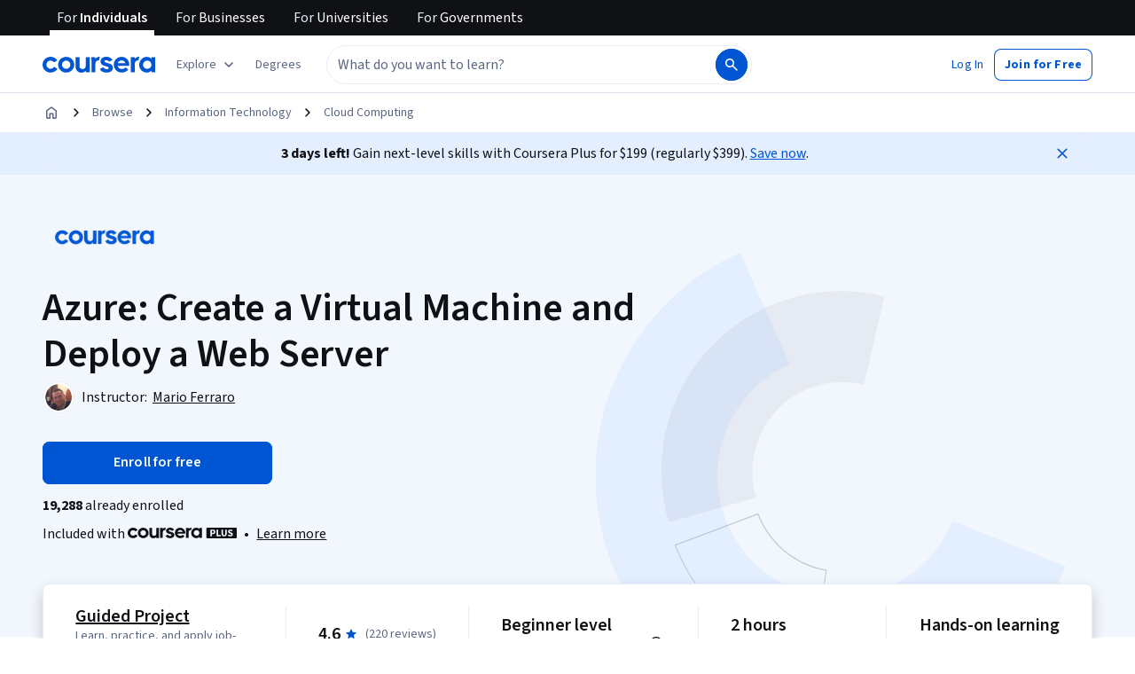

--- FILE ---
content_type: application/javascript
request_url: https://d3njjcbhbojbot.cloudfront.net/webapps/r2-builds/br/consumer-description-page/6.326f6bf900324691aae3.js
body_size: 19957
content:
(window.webpackJsonp=window.webpackJsonp||[]).push([[6],{"+e+K":function(module,e,t){"use strict";var n=t("q1tI"),r=t("bwSB");function activeElement(e){let t=e.activeElement;for(;null!=(null==(n=t)||null==(n=n.shadowRoot)?void 0:n.activeElement);){var n;t=t.shadowRoot.activeElement}return t}function contains(e,t){if(!e||!t)return!1;const n=null==t.getRootNode?void 0:t.getRootNode();if(e.contains(t))return!0;if(n&&Object(r.n)(n)){let n=t;for(;n;){if(e===n)return!0;n=n.parentNode||n.host}}return!1}function getPlatform(){const e=navigator.userAgentData;return null!=e&&e.platform?e.platform:navigator.platform}function getUserAgent(){const e=navigator.userAgentData;return e&&Array.isArray(e.brands)?e.brands.map(e=>{let{brand:t,version:n}=e;return t+"/"+n}).join(" "):navigator.userAgent}function isVirtualClick(e){return!(0!==e.mozInputSource||!e.isTrusted)||(isAndroid()&&e.pointerType?"click"===e.type&&1===e.buttons:0===e.detail&&!e.pointerType)}function isVirtualPointerEvent(e){return!getUserAgent().includes("jsdom/")&&(!isAndroid()&&0===e.width&&0===e.height||isAndroid()&&1===e.width&&1===e.height&&0===e.pressure&&0===e.detail&&"mouse"===e.pointerType||e.width<1&&e.height<1&&0===e.pressure&&0===e.detail&&"touch"===e.pointerType)}function isSafari(){return/apple/i.test(navigator.vendor)}function isAndroid(){const e=/android/i;return e.test(getPlatform())||e.test(getUserAgent())}function isMac(){return getPlatform().toLowerCase().startsWith("mac")&&!navigator.maxTouchPoints}function isMouseLikePointerType(e,t){const n=["mouse","pen"];return t||n.push("",void 0),n.includes(e)}function getDocument(e){return(null==e?void 0:e.ownerDocument)||document}function isEventTargetWithin(e,t){if(null==t)return!1;if("composedPath"in e)return e.composedPath().includes(t);const n=e;return null!=n.target&&t.contains(n.target)}function getTarget(e){return"composedPath"in e?e.composedPath()[0]:e.target}function isTypeableElement(e){return Object(r.k)(e)&&e.matches("input:not([type='hidden']):not([disabled]),[contenteditable]:not([contenteditable='false']),textarea:not([disabled])")}function stopEvent(e){e.preventDefault(),e.stopPropagation()}function isTypeableCombobox(e){return!!e&&("combobox"===e.getAttribute("role")&&isTypeableElement(e))}t("V1XD"),t("4gpy");var o=t("U+Em"),i=["input:not([inert])","select:not([inert])","textarea:not([inert])","a[href]:not([inert])","button:not([inert])","[tabindex]:not(slot):not([inert])","audio[controls]:not([inert])","video[controls]:not([inert])",'[contenteditable]:not([contenteditable="false"]):not([inert])',"details>summary:first-of-type:not([inert])","details:not([inert])"],c=i.join(","),u="undefined"==typeof Element,s=u?function(){}:Element.prototype.matches||Element.prototype.msMatchesSelector||Element.prototype.webkitMatchesSelector,l=!u&&Element.prototype.getRootNode?function(e){var t;return null==e||null===(t=e.getRootNode)||void 0===t?void 0:t.call(e)}:function(e){return null==e?void 0:e.ownerDocument},a=function isInert(e,t){var n;void 0===t&&(t=!0);var r=null==e||null===(n=e.getAttribute)||void 0===n?void 0:n.call(e,"inert");return""===r||"true"===r||t&&e&&isInert(e.parentNode)},getCandidates=function(e,t,n){if(a(e))return[];var r=Array.prototype.slice.apply(e.querySelectorAll(c));return t&&s.call(e,c)&&r.unshift(e),r=r.filter(n)},f=function getCandidatesIteratively(e,t,n){for(var r=[],o=Array.from(e);o.length;){var i=o.shift();if(!a(i,!1))if("SLOT"===i.tagName){var u=i.assignedElements(),l=getCandidatesIteratively(u.length?u:i.children,!0,n);n.flatten?r.push.apply(r,l):r.push({scopeParent:i,candidates:l})}else{s.call(i,c)&&n.filter(i)&&(t||!e.includes(i))&&r.push(i);var f=i.shadowRoot||"function"==typeof n.getShadowRoot&&n.getShadowRoot(i),d=!a(f,!1)&&(!n.shadowRootFilter||n.shadowRootFilter(i));if(f&&d){var m=getCandidatesIteratively(!0===f?i.children:f.children,!0,n);n.flatten?r.push.apply(r,m):r.push({scopeParent:i,candidates:m})}else o.unshift.apply(o,i.children)}}return r},hasTabIndex=function(e){return!isNaN(parseInt(e.getAttribute("tabindex"),10))},getTabIndex=function(e){if(!e)throw new Error("No node provided");return e.tabIndex<0&&(/^(AUDIO|VIDEO|DETAILS)$/.test(e.tagName)||function(e){var t,n=null==e||null===(t=e.getAttribute)||void 0===t?void 0:t.call(e,"contenteditable");return""===n||"true"===n}(e))&&!hasTabIndex(e)?0:e.tabIndex},sortOrderedTabbables=function(e,t){return e.tabIndex===t.tabIndex?e.documentOrder-t.documentOrder:e.tabIndex-t.tabIndex},isInput=function(e){return"INPUT"===e.tagName},isNonTabbableRadio=function(e){return function(e){return isInput(e)&&"radio"===e.type}(e)&&!function(e){if(!e.name)return!0;var t,n=e.form||l(e),queryRadios=function(e){return n.querySelectorAll('input[type="radio"][name="'+e+'"]')};if("undefined"!=typeof window&&void 0!==window.CSS&&"function"==typeof window.CSS.escape)t=queryRadios(window.CSS.escape(e.name));else try{t=queryRadios(e.name)}catch(e){return console.error("Looks like you have a radio button with a name attribute containing invalid CSS selector characters and need the CSS.escape polyfill: %s",e.message),!1}var r=function(e,t){for(var n=0;n<e.length;n++)if(e[n].checked&&e[n].form===t)return e[n]}(t,e.form);return!r||r===e}(e)},isZeroArea=function(e){var t=e.getBoundingClientRect(),n=t.width,r=t.height;return 0===n&&0===r},isHidden=function(e,t){var n=t.displayCheck,r=t.getShadowRoot;if("hidden"===getComputedStyle(e).visibility)return!0;var o=s.call(e,"details>summary:first-of-type")?e.parentElement:e;if(s.call(o,"details:not([open]) *"))return!0;if(n&&"full"!==n&&"legacy-full"!==n){if("non-zero-area"===n)return isZeroArea(e)}else{if("function"==typeof r){for(var i=e;e;){var c=e.parentElement,u=l(e);if(c&&!c.shadowRoot&&!0===r(c))return isZeroArea(e);e=e.assignedSlot?e.assignedSlot:c||u===e.ownerDocument?c:u.host}e=i}if(function(e){var t,n,r,o,i=e&&l(e),c=null===(t=i)||void 0===t?void 0:t.host,u=!1;if(i&&i!==e)for(u=!!(null!==(n=c)&&void 0!==n&&null!==(r=n.ownerDocument)&&void 0!==r&&r.contains(c)||null!=e&&null!==(o=e.ownerDocument)&&void 0!==o&&o.contains(e));!u&&c;){var s,a,f;u=!(null===(a=c=null===(s=i=l(c))||void 0===s?void 0:s.host)||void 0===a||null===(f=a.ownerDocument)||void 0===f||!f.contains(c))}return u}(e))return!e.getClientRects().length;if("legacy-full"!==n)return!0}return!1},isNodeMatchingSelectorFocusable=function(e,t){return!(t.disabled||a(t)||function(e){return isInput(e)&&"hidden"===e.type}(t)||isHidden(t,e)||function(e){return"DETAILS"===e.tagName&&Array.prototype.slice.apply(e.children).some(function(e){return"SUMMARY"===e.tagName})}(t)||function(e){if(/^(INPUT|BUTTON|SELECT|TEXTAREA)$/.test(e.tagName))for(var t=e.parentElement;t;){if("FIELDSET"===t.tagName&&t.disabled){for(var n=0;n<t.children.length;n++){var r=t.children.item(n);if("LEGEND"===r.tagName)return!!s.call(t,"fieldset[disabled] *")||!r.contains(e)}return!0}t=t.parentElement}return!1}(t))},isNodeMatchingSelectorTabbable=function(e,t){return!(isNonTabbableRadio(t)||getTabIndex(t)<0||!isNodeMatchingSelectorFocusable(e,t))},isValidShadowRootTabbable=function(e){var t=parseInt(e.getAttribute("tabindex"),10);return!!(isNaN(t)||t>=0)},d=function sortByOrder(e){var t=[],n=[];return e.forEach(function(e,r){var o=!!e.scopeParent,i=o?e.scopeParent:e,c=function(e,t){var n=getTabIndex(e);return n<0&&t&&!hasTabIndex(e)?0:n}(i,o),u=o?sortByOrder(e.candidates):i;0===c?o?t.push.apply(t,u):t.push(i):n.push({documentOrder:r,tabIndex:c,item:e,isScope:o,content:u})}),n.sort(sortOrderedTabbables).reduce(function(e,t){return t.isScope?e.push.apply(e,t.content):e.push(t.content),e},[]).concat(t)},tabbable=function(e,t){var n;return n=(t=t||{}).getShadowRoot?f([e],t.includeContainer,{filter:isNodeMatchingSelectorTabbable.bind(null,t),flatten:!1,getShadowRoot:t.getShadowRoot,shadowRootFilter:isValidShadowRootTabbable}):getCandidates(e,t.includeContainer,isNodeMatchingSelectorTabbable.bind(null,t)),d(n)},m=t("i8i4");t.d(e,"a",function(){return FloatingFocusManager}),t.d(e,"b",function(){return FloatingPortal}),t.d(e,"c",function(){return useClick}),t.d(e,"d",function(){return useDismiss}),t.d(e,"e",function(){return useFloating}),t.d(e,"f",function(){return useFocus}),t.d(e,"g",function(){return useHover}),t.d(e,"h",function(){return useInteractions}),t.d(e,"i",function(){return useRole});const g={...n},p=g.useInsertionEffect||(e=>e());function useEffectEvent(e){const t=n.useRef(()=>{0});return p(()=>{t.current=e}),n.useCallback(function(){for(var e=arguments.length,n=new Array(e),r=0;r<e;r++)n[r]=arguments[r];return null==t.current?void 0:t.current(...n)},[])}const v="ArrowUp",b="ArrowDown",h="ArrowLeft",y="ArrowRight";let O=0;function enqueueFocus(e,t){void 0===t&&(t={});const{preventScroll:n=!1,cancelPrevious:r=!0,sync:o=!1}=t;r&&cancelAnimationFrame(O);const exec=()=>null==e?void 0:e.focus({preventScroll:n});o?exec():O=requestAnimationFrame(exec)}var w="undefined"!=typeof document?n.useLayoutEffect:n.useEffect;const E=[h,y],j=[v,b];function _extends(){return _extends=Object.assign?Object.assign.bind():function(e){for(var t=1;t<arguments.length;t++){var n=arguments[t];for(var r in n)Object.prototype.hasOwnProperty.call(n,r)&&(e[r]=n[r])}return e},_extends.apply(this,arguments)}let x=!1,R=0;const genId=()=>"floating-ui-"+Math.random().toString(36).slice(2,6)+R++;const A=g.useId||function(){const[e,t]=n.useState(()=>x?genId():void 0);return w(()=>{null==e&&t(genId())},[]),n.useEffect(()=>{x=!0},[]),e};function createPubSub(){const e=new Map;return{emit(t,n){var r;null==(r=e.get(t))||r.forEach(e=>e(n))},on(t,n){e.set(t,[...e.get(t)||[],n])},off(t,n){var r;e.set(t,(null==(r=e.get(t))?void 0:r.filter(e=>e!==n))||[])}}}const P=n.createContext(null),C=n.createContext(null),useFloatingParentNodeId=()=>{var e;return(null==(e=n.useContext(P))?void 0:e.id)||null},useFloatingTree=()=>n.useContext(C);function createAttribute(e){return"data-floating-ui-"+e}function useLatestRef(e){const t=Object(n.useRef)(e);return w(()=>{t.current=e}),t}const T=createAttribute("safe-polygon");function getDelay(e,t,n){return n&&!isMouseLikePointerType(n)?0:"number"==typeof e?e:null==e?void 0:e[t]}function useHover(e,t){void 0===t&&(t={});const{open:o,onOpenChange:i,dataRef:c,events:u,elements:{domReference:s,floating:l}}=e,{enabled:a=!0,delay:f=0,handleClose:d=null,mouseOnly:m=!1,restMs:g=0,move:p=!0}=t,v=useFloatingTree(),b=useFloatingParentNodeId(),h=useLatestRef(d),y=useLatestRef(f),O=n.useRef(),E=n.useRef(-1),j=n.useRef(),x=n.useRef(-1),R=n.useRef(!0),A=n.useRef(!1),P=n.useRef(()=>{}),C=n.useCallback(()=>{var e;const t=null==(e=c.current.openEvent)?void 0:e.type;return(null==t?void 0:t.includes("mouse"))&&"mousedown"!==t},[c]);n.useEffect(()=>{if(a)return u.on("openchange",onOpenChange),()=>{u.off("openchange",onOpenChange)};function onOpenChange(e){let{open:t}=e;t||(clearTimeout(E.current),clearTimeout(x.current),R.current=!0)}},[a,u]),n.useEffect(()=>{if(!a||!h.current||!o)return;function onLeave(e){C()&&i(!1,e,"hover")}const e=getDocument(l).documentElement;return e.addEventListener("mouseleave",onLeave),()=>{e.removeEventListener("mouseleave",onLeave)}},[l,o,i,a,h,C]);const S=n.useCallback(function(e,t,n){void 0===t&&(t=!0),void 0===n&&(n="hover");const r=getDelay(y.current,"close",O.current);r&&!j.current?(clearTimeout(E.current),E.current=window.setTimeout(()=>i(!1,e,n),r)):t&&(clearTimeout(E.current),i(!1,e,n))},[y,i]),L=useEffectEvent(()=>{P.current(),j.current=void 0}),k=useEffectEvent(()=>{if(A.current){const e=getDocument(l).body;e.style.pointerEvents="",e.removeAttribute(T),A.current=!1}});return n.useEffect(()=>{if(a&&Object(r.j)(s)){const e=s;return o&&e.addEventListener("mouseleave",onScrollMouseLeave),null==l||l.addEventListener("mouseleave",onScrollMouseLeave),p&&e.addEventListener("mousemove",onMouseEnter,{once:!0}),e.addEventListener("mouseenter",onMouseEnter),e.addEventListener("mouseleave",onMouseLeave),()=>{o&&e.removeEventListener("mouseleave",onScrollMouseLeave),null==l||l.removeEventListener("mouseleave",onScrollMouseLeave),p&&e.removeEventListener("mousemove",onMouseEnter),e.removeEventListener("mouseenter",onMouseEnter),e.removeEventListener("mouseleave",onMouseLeave)}}function isClickLikeOpenEvent(){return!!c.current.openEvent&&["click","mousedown"].includes(c.current.openEvent.type)}function onMouseEnter(e){if(clearTimeout(E.current),R.current=!1,m&&!isMouseLikePointerType(O.current)||g>0&&!getDelay(y.current,"open"))return;const t=getDelay(y.current,"open",O.current);t?E.current=window.setTimeout(()=>{i(!0,e,"hover")},t):i(!0,e,"hover")}function onMouseLeave(e){if(isClickLikeOpenEvent())return;P.current();const t=getDocument(l);if(clearTimeout(x.current),h.current&&c.current.floatingContext){o||clearTimeout(E.current),j.current=h.current({...c.current.floatingContext,tree:v,x:e.clientX,y:e.clientY,onClose(){k(),L(),S(e,!0,"safe-polygon")}});const n=j.current;return t.addEventListener("mousemove",n),void(P.current=()=>{t.removeEventListener("mousemove",n)})}("touch"!==O.current||!contains(l,e.relatedTarget))&&S(e)}function onScrollMouseLeave(e){isClickLikeOpenEvent()||c.current.floatingContext&&(null==h.current||h.current({...c.current.floatingContext,tree:v,x:e.clientX,y:e.clientY,onClose(){k(),L(),S(e)}})(e))}},[s,l,a,e,m,g,p,S,L,k,i,o,v,y,h,c]),w(()=>{var e;if(a&&o&&null!=(e=h.current)&&e.__options.blockPointerEvents&&C()){const e=getDocument(l).body;if(e.setAttribute(T,""),e.style.pointerEvents="none",A.current=!0,Object(r.j)(s)&&l){var t;const e=s,n=null==v||null==(t=v.nodesRef.current.find(e=>e.id===b))||null==(t=t.context)?void 0:t.elements.floating;return n&&(n.style.pointerEvents=""),e.style.pointerEvents="auto",l.style.pointerEvents="auto",()=>{e.style.pointerEvents="",l.style.pointerEvents=""}}}},[a,o,b,l,s,v,h,C]),w(()=>{o||(O.current=void 0,L(),k())},[o,L,k]),n.useEffect(()=>()=>{L(),clearTimeout(E.current),clearTimeout(x.current),k()},[a,s,L,k]),n.useMemo(()=>{if(!a)return{};function setPointerRef(e){O.current=e.pointerType}return{reference:{onPointerDown:setPointerRef,onPointerEnter:setPointerRef,onMouseMove(e){const{nativeEvent:t}=e;function handleMouseMove(){R.current||i(!0,t,"hover")}m&&!isMouseLikePointerType(O.current)||o||0===g||(clearTimeout(x.current),"touch"===O.current?handleMouseMove():x.current=window.setTimeout(handleMouseMove,g))}},floating:{onMouseEnter(){clearTimeout(E.current)},onMouseLeave(e){S(e.nativeEvent,!1)}}}},[a,m,o,g,i,S])}function getChildren(e,t){let n=e.filter(e=>{var n;return e.parentId===t&&(null==(n=e.context)?void 0:n.open)}),r=n;for(;r.length;)r=e.filter(e=>{var t;return null==(t=r)?void 0:t.some(t=>{var n;return e.parentId===t.id&&(null==(n=e.context)?void 0:n.open)})}),n=n.concat(r);return n}let S=new WeakMap,L=new WeakSet,k={},D=0;const supportsInert=()=>"undefined"!=typeof HTMLElement&&"inert"in HTMLElement.prototype,unwrapHost=e=>e&&(e.host||unwrapHost(e.parentNode)),correctElements=(e,t)=>t.map(t=>{if(e.contains(t))return t;const n=unwrapHost(t);return e.contains(n)?n:null}).filter(e=>null!=e);function markOthers(e,t,n){void 0===t&&(t=!1),void 0===n&&(n=!1);const o=getDocument(e[0]).body;return function(e,t,n,o){const i="data-floating-ui-inert",c=o?"inert":n?"aria-hidden":null,u=correctElements(t,e),s=new Set,l=new Set(u),a=[];k[i]||(k[i]=new WeakMap);const f=k[i];return u.forEach(function keep(e){e&&!s.has(e)&&(s.add(e),e.parentNode&&keep(e.parentNode))}),function deep(e){e&&!l.has(e)&&[].forEach.call(e.children,e=>{if("script"!==Object(r.d)(e))if(s.has(e))deep(e);else{const t=c?e.getAttribute(c):null,n=null!==t&&"false"!==t,r=(S.get(e)||0)+1,o=(f.get(e)||0)+1;S.set(e,r),f.set(e,o),a.push(e),1===r&&n&&L.add(e),1===o&&e.setAttribute(i,""),!n&&c&&e.setAttribute(c,"true")}})}(t),s.clear(),D++,()=>{a.forEach(e=>{const t=(S.get(e)||0)-1,n=(f.get(e)||0)-1;S.set(e,t),f.set(e,n),t||(!L.has(e)&&c&&e.removeAttribute(c),L.delete(e)),n||e.removeAttribute(i)}),D--,D||(S=new WeakMap,S=new WeakMap,L=new WeakSet,k={})}}(e.concat(Array.from(o.querySelectorAll("[aria-live]"))),o,t,n)}const getTabbableOptions=()=>({getShadowRoot:!0,displayCheck:"function"==typeof ResizeObserver&&ResizeObserver.toString().includes("[native code]")?"full":"none"});function getTabbableIn(e,t){const n=tabbable(e,getTabbableOptions());"prev"===t&&n.reverse();const r=n.indexOf(activeElement(getDocument(e)));return n.slice(r+1)[0]}function getNextTabbable(){return getTabbableIn(document.body,"next")}function getPreviousTabbable(){return getTabbableIn(document.body,"prev")}function isOutsideEvent(e,t){const n=t||e.currentTarget,r=e.relatedTarget;return!r||!contains(n,r)}function disableFocusInside(e){tabbable(e,getTabbableOptions()).forEach(e=>{e.dataset.tabindex=e.getAttribute("tabindex")||"",e.setAttribute("tabindex","-1")})}function enableFocusInside(e){e.querySelectorAll("[data-tabindex]").forEach(e=>{const t=e.dataset.tabindex;delete e.dataset.tabindex,t?e.setAttribute("tabindex",t):e.removeAttribute("tabindex")})}const M={border:0,clip:"rect(0 0 0 0)",height:"1px",margin:"-1px",overflow:"hidden",padding:0,position:"fixed",whiteSpace:"nowrap",width:"1px",top:0,left:0};function setActiveElementOnTab(e){"Tab"===e.key&&(e.target,clearTimeout(void 0))}const F=n.forwardRef(function(e,t){const[r,o]=n.useState();w(()=>(isSafari()&&o("button"),document.addEventListener("keydown",setActiveElementOnTab),()=>{document.removeEventListener("keydown",setActiveElementOnTab)}),[]);const i={ref:t,tabIndex:0,role:r,"aria-hidden":!r||void 0,[createAttribute("focus-guard")]:"",style:M};return n.createElement("span",_extends({},e,i))}),N=n.createContext(null),I=createAttribute("portal");function FloatingPortal(e){const{children:t,id:o,root:i=null,preserveTabOrder:c=!0}=e,u=function(e){void 0===e&&(e={});const{id:t,root:o}=e,i=A(),c=usePortalContext(),[u,s]=n.useState(null),l=n.useRef(null);return w(()=>()=>{null==u||u.remove(),queueMicrotask(()=>{l.current=null})},[u]),w(()=>{if(!i)return;if(l.current)return;const e=t?document.getElementById(t):null;if(!e)return;const n=document.createElement("div");n.id=i,n.setAttribute(I,""),e.appendChild(n),l.current=n,s(n)},[t,i]),w(()=>{if(!i)return;if(l.current)return;let e=o||(null==c?void 0:c.portalNode);e&&!Object(r.j)(e)&&(e=e.current),e=e||document.body;let n=null;t&&(n=document.createElement("div"),n.id=t,e.appendChild(n));const u=document.createElement("div");u.id=i,u.setAttribute(I,""),e=n||e,e.appendChild(u),l.current=u,s(u)},[t,o,i,c]),u}({id:o,root:i}),[s,l]=n.useState(null),a=n.useRef(null),f=n.useRef(null),d=n.useRef(null),g=n.useRef(null),p=!!s&&!s.modal&&s.open&&c&&!(!i&&!u);return n.useEffect(()=>{if(u&&c&&(null==s||!s.modal))return u.addEventListener("focusin",onFocus,!0),u.addEventListener("focusout",onFocus,!0),()=>{u.removeEventListener("focusin",onFocus,!0),u.removeEventListener("focusout",onFocus,!0)};function onFocus(e){if(u&&isOutsideEvent(e)){("focusin"===e.type?enableFocusInside:disableFocusInside)(u)}}},[u,c,null==s?void 0:s.modal]),n.createElement(N.Provider,{value:n.useMemo(()=>({preserveTabOrder:c,beforeOutsideRef:a,afterOutsideRef:f,beforeInsideRef:d,afterInsideRef:g,portalNode:u,setFocusManagerState:l}),[c,u])},p&&u&&n.createElement(F,{"data-type":"outside",ref:a,onFocus:e=>{if(isOutsideEvent(e,u)){var t;null==(t=d.current)||t.focus()}else{const e=getPreviousTabbable()||(null==s?void 0:s.refs.domReference.current);null==e||e.focus()}}}),p&&u&&n.createElement("span",{"aria-owns":u.id,style:M}),u&&Object(m.createPortal)(t,u),p&&u&&n.createElement(F,{"data-type":"outside",ref:f,onFocus:e=>{if(isOutsideEvent(e,u)){var t;null==(t=g.current)||t.focus()}else{const t=getNextTabbable()||(null==s?void 0:s.refs.domReference.current);null==t||t.focus(),(null==s?void 0:s.closeOnFocusOut)&&(null==s||s.onOpenChange(!1,e.nativeEvent))}}}))}const usePortalContext=()=>n.useContext(N),B=20;let q=[];function addPreviouslyFocusedElement(e){q=q.filter(e=>e.isConnected);let t=e;if(t&&"body"!==Object(r.d)(t)){if(!function(e,t){if(t=t||{},!e)throw new Error("No node provided");return!1!==s.call(e,c)&&isNodeMatchingSelectorTabbable(t,e)}(t,getTabbableOptions())){const e=tabbable(t,getTabbableOptions())[0];e&&(t=e)}q.push(t),q.length>B&&(q=q.slice(-B))}}function getPreviouslyFocusedElement(){return q.slice().reverse().find(e=>e.isConnected)}const W=n.forwardRef(function(e,t){return n.createElement("button",_extends({},e,{type:"button",ref:t,tabIndex:-1,style:M}))});function FloatingFocusManager(e){const{context:t,children:o,disabled:i=!1,order:c=["content"],guards:u=!0,initialFocus:s=0,returnFocus:l=!0,restoreFocus:a=!1,modal:f=!0,visuallyHiddenDismiss:d=!1,closeOnFocusOut:m=!0}=e,{open:g,refs:p,nodeId:v,onOpenChange:b,events:h,dataRef:y,floatingId:O,elements:{domReference:E,floating:j}}=t,x="number"==typeof s&&s<0,R=isTypeableCombobox(E)&&x,A=!supportsInert()||u,P=useLatestRef(c),C=useLatestRef(s),T=useLatestRef(l),S=useFloatingTree(),L=usePortalContext(),k=n.useRef(null),D=n.useRef(null),M=n.useRef(!1),N=n.useRef(!1),I=n.useRef(-1),B=null!=L,q=null==j?void 0:j.firstElementChild,H=(null==q?void 0:q.id)===O?q:j,V=useEffectEvent(function(e){return void 0===e&&(e=H),e?tabbable(e,getTabbableOptions()):[]}),K=useEffectEvent(e=>{const t=V(e);return P.current.map(e=>E&&"reference"===e?E:H&&"floating"===e?H:t).filter(Boolean).flat()});function renderDismissButton(e){return!i&&d&&f?n.createElement(W,{ref:"start"===e?k:D,onClick:e=>b(!1,e.nativeEvent)},"string"==typeof d?d:"Dismiss"):null}n.useEffect(()=>{if(i)return;if(!f)return;function onKeyDown(e){if("Tab"===e.key){contains(H,activeElement(getDocument(H)))&&0===V().length&&!R&&stopEvent(e);const t=K(),n=getTarget(e);"reference"===P.current[0]&&n===E&&(stopEvent(e),e.shiftKey?enqueueFocus(t[t.length-1]):enqueueFocus(t[1])),"floating"===P.current[1]&&n===H&&e.shiftKey&&(stopEvent(e),enqueueFocus(t[0]))}}const e=getDocument(H);return e.addEventListener("keydown",onKeyDown),()=>{e.removeEventListener("keydown",onKeyDown)}},[i,E,H,f,P,R,V,K]),n.useEffect(()=>{if(!i&&j)return j.addEventListener("focusin",handleFocusIn),()=>{j.removeEventListener("focusin",handleFocusIn)};function handleFocusIn(e){const t=getTarget(e),n=V().indexOf(t);-1!==n&&(I.current=n)}},[i,j,V]),n.useEffect(()=>{if(!i&&m)return j&&Object(r.k)(E)?(E.addEventListener("focusout",handleFocusOutside),E.addEventListener("pointerdown",handlePointerDown),j.addEventListener("focusout",handleFocusOutside),()=>{E.removeEventListener("focusout",handleFocusOutside),E.removeEventListener("pointerdown",handlePointerDown),j.removeEventListener("focusout",handleFocusOutside)}):void 0;function handlePointerDown(){N.current=!0,setTimeout(()=>{N.current=!1})}function handleFocusOutside(e){const t=e.relatedTarget;queueMicrotask(()=>{const n=!(contains(E,t)||contains(j,t)||contains(t,j)||contains(null==L?void 0:L.portalNode,t)||null!=t&&t.hasAttribute(createAttribute("focus-guard"))||S&&(getChildren(S.nodesRef.current,v).find(e=>{var n,r;return contains(null==(n=e.context)?void 0:n.elements.floating,t)||contains(null==(r=e.context)?void 0:r.elements.domReference,t)})||function(e,t){var n;let r=[],o=null==(n=e.find(e=>e.id===t))?void 0:n.parentId;for(;o;){const t=e.find(e=>e.id===o);o=null==t?void 0:t.parentId,t&&(r=r.concat(t))}return r}(S.nodesRef.current,v).find(e=>{var n,r;return(null==(n=e.context)?void 0:n.elements.floating)===t||(null==(r=e.context)?void 0:r.elements.domReference)===t})));if(a&&n&&activeElement(getDocument(H))===getDocument(H).body){Object(r.k)(H)&&(null==H||H.focus());const e=I.current,t=V(),n=t[e]||t[t.length-1]||H;Object(r.k)(n)&&n.focus()}!f&&t&&n&&!N.current&&t!==getPreviouslyFocusedElement()&&(M.current=!0,b(!1,e))})}},[i,E,j,H,f,v,S,L,b,m,a,V]),n.useEffect(()=>{var e;if(i)return;const t=Array.from((null==L||null==(e=L.portalNode)?void 0:e.querySelectorAll("["+createAttribute("portal")+"]"))||[]);if(j){const e=[j,...t,k.current,D.current,P.current.includes("reference")||R?E:null].filter(e=>null!=e),n=f||R?markOthers(e,A,!A):markOthers(e);return()=>{n()}}},[i,E,j,f,P,L,R,A]),w(()=>{if(i||!Object(r.k)(H))return;const e=activeElement(getDocument(H));queueMicrotask(()=>{const t=K(H),n=C.current,r=("number"==typeof n?t[n]:n.current)||H,o=contains(H,e);x||o||!g||enqueueFocus(r,{preventScroll:r===H})})},[i,g,H,x,K,C]),w(()=>{if(i||!H)return;let e=!1;const t=getDocument(H),n=activeElement(t);let o=y.current.openEvent;function onOpenChange(t){let{open:n,reason:r,event:i,nested:c}=t;n&&(o=i),"escape-key"===r&&p.domReference.current&&addPreviouslyFocusedElement(p.domReference.current),"hover"===r&&"mouseleave"===i.type&&(M.current=!0),"outside-press"===r&&(c?(M.current=!1,e=!0):M.current=!(isVirtualClick(i)||isVirtualPointerEvent(i)))}return addPreviouslyFocusedElement(n),h.on("openchange",onOpenChange),()=>{h.off("openchange",onOpenChange);const n=activeElement(t),i=contains(j,n)||S&&getChildren(S.nodesRef.current,v).some(e=>{var t;return contains(null==(t=e.context)?void 0:t.elements.floating,n)});(i||o&&["click","mousedown"].includes(o.type))&&p.domReference.current&&addPreviouslyFocusedElement(p.domReference.current);const c=getPreviouslyFocusedElement();T.current&&!M.current&&Object(r.k)(c)&&(c===n||n===t.body||i)&&enqueueFocus(c,{cancelPrevious:!1,preventScroll:e})}},[i,j,H,T,y,p,h,S,v]),w(()=>{if(!i&&L)return L.setFocusManagerState({modal:f,closeOnFocusOut:m,open:g,onOpenChange:b,refs:p}),()=>{L.setFocusManagerState(null)}},[i,L,f,g,b,p,m]),w(()=>{if(i)return;if(!H)return;if("function"!=typeof MutationObserver)return;if(x)return;const handleMutation=()=>{const e=H.getAttribute("tabindex"),t=V(),n=activeElement(getDocument(j)),r=t.indexOf(n);-1!==r&&(I.current=r),P.current.includes("floating")||n!==p.domReference.current&&0===t.length?"0"!==e&&H.setAttribute("tabindex","0"):"-1"!==e&&H.setAttribute("tabindex","-1")};handleMutation();const e=new MutationObserver(handleMutation);return e.observe(H,{childList:!0,subtree:!0,attributes:!0}),()=>{e.disconnect()}},[i,j,H,p,P,V,x]);const U=!i&&A&&(B||f);return n.createElement(n.Fragment,null,U&&n.createElement(F,{"data-type":"inside",ref:null==L?void 0:L.beforeInsideRef,onFocus:e=>{if(f){const e=K();enqueueFocus("reference"===c[0]?e[0]:e[e.length-1])}else if(null!=L&&L.preserveTabOrder&&L.portalNode)if(M.current=!1,isOutsideEvent(e,L.portalNode)){const e=getNextTabbable()||E;null==e||e.focus()}else{var t;null==(t=L.beforeOutsideRef.current)||t.focus()}}}),!R&&renderDismissButton("start"),o,renderDismissButton("end"),U&&n.createElement(F,{"data-type":"inside",ref:null==L?void 0:L.afterInsideRef,onFocus:e=>{if(f)enqueueFocus(K()[0]);else if(null!=L&&L.preserveTabOrder&&L.portalNode)if(m&&(M.current=!0),isOutsideEvent(e,L.portalNode)){const e=getPreviousTabbable()||E;null==e||e.focus()}else{var t;null==(t=L.afterOutsideRef.current)||t.focus()}}}))}function isButtonTarget(e){return Object(r.k)(e.target)&&"BUTTON"===e.target.tagName}function isSpaceIgnored(e){return isTypeableElement(e)}function useClick(e,t){void 0===t&&(t={});const{open:r,onOpenChange:o,dataRef:i,elements:{domReference:c}}=e,{enabled:u=!0,event:s="click",toggle:l=!0,ignoreMouse:a=!1,keyboardHandlers:f=!0}=t,d=n.useRef(),m=n.useRef(!1);return n.useMemo(()=>u?{reference:{onPointerDown(e){d.current=e.pointerType},onMouseDown(e){0===e.button&&(isMouseLikePointerType(d.current,!0)&&a||"click"!==s&&(!r||!l||i.current.openEvent&&"mousedown"!==i.current.openEvent.type?(e.preventDefault(),o(!0,e.nativeEvent,"click")):o(!1,e.nativeEvent,"click")))},onClick(e){"mousedown"===s&&d.current?d.current=void 0:isMouseLikePointerType(d.current,!0)&&a||(!r||!l||i.current.openEvent&&"click"!==i.current.openEvent.type?o(!0,e.nativeEvent,"click"):o(!1,e.nativeEvent,"click"))},onKeyDown(e){d.current=void 0,e.defaultPrevented||!f||isButtonTarget(e)||(" "!==e.key||isSpaceIgnored(c)||(e.preventDefault(),m.current=!0),"Enter"===e.key&&o(!r||!l,e.nativeEvent,"click"))},onKeyUp(e){e.defaultPrevented||!f||isButtonTarget(e)||isSpaceIgnored(c)||" "===e.key&&m.current&&(m.current=!1,o(!r||!l,e.nativeEvent,"click"))}}}:{},[u,i,s,a,f,c,l,r,o])}const H={pointerdown:"onPointerDown",mousedown:"onMouseDown",click:"onClick"},V={pointerdown:"onPointerDownCapture",mousedown:"onMouseDownCapture",click:"onClickCapture"},normalizeProp=e=>{var t,n;return{escapeKey:"boolean"==typeof e?e:null!=(t=null==e?void 0:e.escapeKey)&&t,outsidePress:"boolean"==typeof e?e:null==(n=null==e?void 0:e.outsidePress)||n}};function useDismiss(e,t){void 0===t&&(t={});const{open:o,onOpenChange:i,elements:{reference:c,domReference:u,floating:s},dataRef:l}=e,{enabled:a=!0,escapeKey:f=!0,outsidePress:d=!0,outsidePressEvent:m="pointerdown",referencePress:g=!1,referencePressEvent:p="pointerdown",ancestorScroll:v=!1,bubbles:b,capture:h}=t,y=useFloatingTree(),O=useEffectEvent("function"==typeof d?d:()=>!1),w="function"==typeof d?O:d,E=n.useRef(!1),j=n.useRef(!1),{escapeKey:x,outsidePress:R}=normalizeProp(b),{escapeKey:A,outsidePress:P}=normalizeProp(h),C=useEffectEvent(e=>{var t;if(!o||!a||!f||"Escape"!==e.key)return;const n=null==(t=l.current.floatingContext)?void 0:t.nodeId,r=y?getChildren(y.nodesRef.current,n):[];if(!x&&(e.stopPropagation(),r.length>0)){let e=!0;if(r.forEach(t=>{var n;null==(n=t.context)||!n.open||t.context.dataRef.current.__escapeKeyBubbles||(e=!1)}),!e)return}i(!1,function(e){return"nativeEvent"in e}(e)?e.nativeEvent:e,"escape-key")}),T=useEffectEvent(e=>{var t;const callback=()=>{var t;C(e),null==(t=getTarget(e))||t.removeEventListener("keydown",callback)};null==(t=getTarget(e))||t.addEventListener("keydown",callback)}),S=useEffectEvent(e=>{var t;const n=E.current;E.current=!1;const o=j.current;if(j.current=!1,"click"===m&&o)return;if(n)return;if("function"==typeof w&&!w(e))return;const c=getTarget(e),a="["+createAttribute("inert")+"]",f=getDocument(s).querySelectorAll(a);let d=Object(r.j)(c)?c:null;for(;d&&!Object(r.l)(d);){const e=Object(r.g)(d);if(Object(r.l)(e)||!Object(r.j)(e))break;d=e}if(f.length&&Object(r.j)(c)&&!c.matches("html,body")&&!contains(c,s)&&Array.from(f).every(e=>!contains(d,e)))return;if(Object(r.k)(c)&&s){const t=c.clientWidth>0&&c.scrollWidth>c.clientWidth,n=c.clientHeight>0&&c.scrollHeight>c.clientHeight;let o=n&&e.offsetX>c.clientWidth;if(n){"rtl"===Object(r.a)(c).direction&&(o=e.offsetX<=c.offsetWidth-c.clientWidth)}if(o||t&&e.offsetY>c.clientHeight)return}const g=null==(t=l.current.floatingContext)?void 0:t.nodeId,p=y&&getChildren(y.nodesRef.current,g).some(t=>{var n;return isEventTargetWithin(e,null==(n=t.context)?void 0:n.elements.floating)});if(isEventTargetWithin(e,s)||isEventTargetWithin(e,u)||p)return;const v=y?getChildren(y.nodesRef.current,g):[];if(v.length>0){let e=!0;if(v.forEach(t=>{var n;null==(n=t.context)||!n.open||t.context.dataRef.current.__outsidePressBubbles||(e=!1)}),!e)return}i(!1,e,"outside-press")}),L=useEffectEvent(e=>{var t;const callback=()=>{var t;S(e),null==(t=getTarget(e))||t.removeEventListener(m,callback)};null==(t=getTarget(e))||t.addEventListener(m,callback)});return n.useEffect(()=>{if(!o||!a)return;function onScroll(e){i(!1,e,"ancestor-scroll")}l.current.__escapeKeyBubbles=x,l.current.__outsidePressBubbles=R;const e=getDocument(s);f&&e.addEventListener("keydown",A?T:C,A),w&&e.addEventListener(m,P?L:S,P);let t=[];return v&&(Object(r.j)(u)&&(t=Object(r.f)(u)),Object(r.j)(s)&&(t=t.concat(Object(r.f)(s))),!Object(r.j)(c)&&c&&c.contextElement&&(t=t.concat(Object(r.f)(c.contextElement)))),t=t.filter(t=>{var n;return t!==(null==(n=e.defaultView)?void 0:n.visualViewport)}),t.forEach(e=>{e.addEventListener("scroll",onScroll,{passive:!0})}),()=>{f&&e.removeEventListener("keydown",A?T:C,A),w&&e.removeEventListener(m,P?L:S,P),t.forEach(e=>{e.removeEventListener("scroll",onScroll)})}},[l,s,u,c,f,w,m,o,i,v,a,x,R,C,A,T,S,P,L]),n.useEffect(()=>{E.current=!1},[w,m]),n.useMemo(()=>a?{reference:{onKeyDown:C,[H[p]]:e=>{g&&i(!1,e.nativeEvent,"reference-press")}},floating:{onKeyDown:C,onMouseDown(){j.current=!0},onMouseUp(){j.current=!0},[V[m]]:()=>{E.current=!0}}}:{},[a,g,m,p,i,C])}function useFloating(e){void 0===e&&(e={});const{nodeId:t}=e,i=function(e){const{open:t=!1,onOpenChange:r,elements:o}=e,i=A(),c=n.useRef({}),[u]=n.useState(()=>createPubSub()),s=null!=useFloatingParentNodeId(),[l,a]=n.useState(o.reference),f=useEffectEvent((e,t,n)=>{c.current.openEvent=e?t:void 0,u.emit("openchange",{open:e,event:t,reason:n,nested:s}),null==r||r(e,t,n)}),d=n.useMemo(()=>({setPositionReference:a}),[]),m=n.useMemo(()=>({reference:l||o.reference||null,floating:o.floating||null,domReference:o.reference}),[l,o.reference,o.floating]);return n.useMemo(()=>({dataRef:c,open:t,onOpenChange:f,elements:m,events:u,floatingId:i,refs:d}),[t,f,m,u,i,d])}({...e,elements:{reference:null,floating:null,...e.elements}}),c=e.rootContext||i,u=c.elements,[s,l]=n.useState(null),[a,f]=n.useState(null),d=(null==u?void 0:u.reference)||s,m=n.useRef(null),g=useFloatingTree();w(()=>{d&&(m.current=d)},[d]);const p=Object(o.g)({...e,elements:{...u,...a&&{reference:a}}}),v=n.useCallback(e=>{const t=Object(r.j)(e)?{getBoundingClientRect:()=>e.getBoundingClientRect(),contextElement:e}:e;f(t),p.refs.setReference(t)},[p.refs]),b=n.useCallback(e=>{(Object(r.j)(e)||null===e)&&(m.current=e,l(e)),(Object(r.j)(p.refs.reference.current)||null===p.refs.reference.current||null!==e&&!Object(r.j)(e))&&p.refs.setReference(e)},[p.refs]),h=n.useMemo(()=>({...p.refs,setReference:b,setPositionReference:v,domReference:m}),[p.refs,b,v]),y=n.useMemo(()=>({...p.elements,domReference:d}),[p.elements,d]),O=n.useMemo(()=>({...p,...c,refs:h,elements:y,nodeId:t}),[p,h,y,t,c]);return w(()=>{c.dataRef.current.floatingContext=O;const e=null==g?void 0:g.nodesRef.current.find(e=>e.id===t);e&&(e.context=O)}),n.useMemo(()=>({...p,context:O,refs:h,elements:y}),[p,h,y,O])}function useFocus(e,t){void 0===t&&(t={});const{open:o,onOpenChange:i,events:c,dataRef:u,elements:{domReference:s}}=e,{enabled:l=!0,visibleOnly:a=!0}=t,f=n.useRef(!1),d=n.useRef(),m=n.useRef(!0);return n.useEffect(()=>{if(!l)return;const e=Object(r.h)(s);function onBlur(){!o&&Object(r.k)(s)&&s===activeElement(getDocument(s))&&(f.current=!0)}function onKeyDown(){m.current=!0}return e.addEventListener("blur",onBlur),e.addEventListener("keydown",onKeyDown,!0),()=>{e.removeEventListener("blur",onBlur),e.removeEventListener("keydown",onKeyDown,!0)}},[s,o,l]),n.useEffect(()=>{if(l)return c.on("openchange",onOpenChange),()=>{c.off("openchange",onOpenChange)};function onOpenChange(e){let{reason:t}=e;"reference-press"!==t&&"escape-key"!==t||(f.current=!0)}},[c,l]),n.useEffect(()=>()=>{clearTimeout(d.current)},[]),n.useMemo(()=>l?{reference:{onPointerDown(e){isVirtualPointerEvent(e.nativeEvent)||(m.current=!1)},onMouseLeave(){f.current=!1},onFocus(e){if(f.current)return;const t=getTarget(e.nativeEvent);if(a&&Object(r.j)(t))try{if(isSafari()&&isMac())throw Error();if(!t.matches(":focus-visible"))return}catch(e){if(!m.current&&!isTypeableElement(t))return}i(!0,e.nativeEvent,"focus")},onBlur(e){f.current=!1;const t=e.relatedTarget,n=Object(r.j)(t)&&t.hasAttribute(createAttribute("focus-guard"))&&"outside"===t.getAttribute("data-type");d.current=window.setTimeout(()=>{var r;const o=activeElement(s?s.ownerDocument:document);(t||o!==s)&&(contains(null==(r=u.current.floatingContext)?void 0:r.refs.floating.current,o)||contains(s,o)||n||i(!1,e.nativeEvent,"focus"))})}}}:{},[l,a,u,s,i])}const K="active",U="selected";function mergeProps(e,t,n){const r=new Map,o="item"===n;let i=e;if(o&&e){const{[K]:_,[U]:t,...n}=e;i=n}return{..."floating"===n&&{tabIndex:-1},...i,...t.map(t=>{const r=t?t[n]:null;return"function"==typeof r?e?r(e):null:r}).concat(e).reduce((e,t)=>t?(Object.entries(t).forEach(t=>{let[n,i]=t;var c;o&&[K,U].includes(n)||(0===n.indexOf("on")?(r.has(n)||r.set(n,[]),"function"==typeof i&&(null==(c=r.get(n))||c.push(i),e[n]=function(){for(var e,t=arguments.length,o=new Array(t),i=0;i<t;i++)o[i]=arguments[i];return null==(e=r.get(n))?void 0:e.map(e=>e(...o)).find(e=>void 0!==e)})):e[n]=i)}),e):e,{})}}function useInteractions(e){void 0===e&&(e=[]);const t=e,r=n.useCallback(t=>mergeProps(t,e,"reference"),t),o=n.useCallback(t=>mergeProps(t,e,"floating"),t),i=n.useCallback(t=>mergeProps(t,e,"item"),e.map(e=>null==e?void 0:e.item));return n.useMemo(()=>({getReferenceProps:r,getFloatingProps:o,getItemProps:i}),[r,o,i])}const X=new Map([["select","listbox"],["combobox","listbox"],["label",!1]]);function useRole(e,t){var r;void 0===t&&(t={});const{open:o,floatingId:i}=e,{enabled:c=!0,role:u="dialog"}=t,s=null!=(r=X.get(u))?r:u,l=A(),a=null!=useFloatingParentNodeId();return n.useMemo(()=>{if(!c)return{};const e={id:i,...s&&{role:s}};return"tooltip"===s||"label"===u?{reference:{["aria-"+("label"===u?"labelledby":"describedby")]:o?i:void 0},floating:e}:{reference:{"aria-expanded":o?"true":"false","aria-haspopup":"alertdialog"===s?"dialog":s,"aria-controls":o?i:void 0,..."listbox"===s&&{role:"combobox"},..."menu"===s&&{id:l},..."menu"===s&&a&&{role:"menuitem"},..."select"===u&&{"aria-autocomplete":"none"},..."combobox"===u&&{"aria-autocomplete":"list"}},floating:{...e,..."menu"===s&&{"aria-labelledby":l}},item(e){let{active:t,selected:n}=e;const r={role:"option",...t&&{id:i+"-option"}};switch(u){case"select":return{...r,"aria-selected":t&&n};case"combobox":return{...r,...t&&{"aria-selected":!0}}}return{}}}},[c,u,s,o,i,l,a])}},"4gpy":function(module,e,t){"use strict";var n=t("V1XD");function computeCoordsFromPlacement(e,t,r){let{reference:o,floating:i}=e;const c=Object(n.p)(t),u=Object(n.f)(t),s=Object(n.h)(u),l=Object(n.o)(t),a="y"===c,f=o.x+o.width/2-i.width/2,d=o.y+o.height/2-i.height/2,m=o[s]/2-i[s]/2;let g;switch(l){case"top":g={x:f,y:o.y-i.height};break;case"bottom":g={x:f,y:o.y+o.height};break;case"right":g={x:o.x+o.width,y:d};break;case"left":g={x:o.x-i.width,y:d};break;default:g={x:o.x,y:o.y}}switch(Object(n.e)(t)){case"start":g[u]-=m*(r&&a?-1:1);break;case"end":g[u]+=m*(r&&a?-1:1)}return g}async function detectOverflow(e,t){var r;void 0===t&&(t={});const{x:o,y:i,platform:c,rects:u,elements:s,strategy:l}=e,{boundary:a="clippingAncestors",rootBoundary:f="viewport",elementContext:d="floating",altBoundary:m=!1,padding:g=0}=Object(n.c)(t,e),p=Object(n.n)(g),v=s[m?"floating"===d?"reference":"floating":d],b=Object(n.t)(await c.getClippingRect({element:null==(r=await(null==c.isElement?void 0:c.isElement(v)))||r?v:v.contextElement||await(null==c.getDocumentElement?void 0:c.getDocumentElement(s.floating)),boundary:a,rootBoundary:f,strategy:l})),h="floating"===d?{x:o,y:i,width:u.floating.width,height:u.floating.height}:u.reference,y=await(null==c.getOffsetParent?void 0:c.getOffsetParent(s.floating)),O=await(null==c.isElement?void 0:c.isElement(y))&&await(null==c.getScale?void 0:c.getScale(y))||{x:1,y:1},w=Object(n.t)(c.convertOffsetParentRelativeRectToViewportRelativeRect?await c.convertOffsetParentRelativeRectToViewportRelativeRect({elements:s,rect:h,offsetParent:y,strategy:l}):h);return{top:(b.top-w.top+p.top)/O.y,bottom:(w.bottom-b.bottom+p.bottom)/O.y,left:(b.left-w.left+p.left)/O.x,right:(w.right-b.right+p.right)/O.x}}function getSideOffsets(e,t){return{top:e.top-t.height,right:e.right-t.width,bottom:e.bottom-t.height,left:e.left-t.width}}function isAnySideFullyClipped(e){return n.v.some(t=>e[t]>=0)}function getBoundingRect(e){const t=Object(n.r)(...e.map(e=>e.left)),r=Object(n.r)(...e.map(e=>e.top));return{x:t,y:r,width:Object(n.q)(...e.map(e=>e.right))-t,height:Object(n.q)(...e.map(e=>e.bottom))-r}}var r=t("bwSB");function getCssDimensions(e){const t=Object(r.a)(e);let o=parseFloat(t.width)||0,i=parseFloat(t.height)||0;const c=Object(r.k)(e),u=c?e.offsetWidth:o,s=c?e.offsetHeight:i,l=Object(n.u)(o)!==u||Object(n.u)(i)!==s;return l&&(o=u,i=s),{width:o,height:i,$:l}}function unwrapElement(e){return Object(r.j)(e)?e:e.contextElement}function getScale(e){const t=unwrapElement(e);if(!Object(r.k)(t))return Object(n.b)(1);const o=t.getBoundingClientRect(),{width:i,height:c,$:$}=getCssDimensions(t);let u=($?Object(n.u)(o.width):o.width)/i,s=($?Object(n.u)(o.height):o.height)/c;return u&&Number.isFinite(u)||(u=1),s&&Number.isFinite(s)||(s=1),{x:u,y:s}}t.d(e,"a",function(){return floating_ui_dom_esm_arrow}),t.d(e,"b",function(){return floating_ui_dom_esm_autoPlacement}),t.d(e,"c",function(){return autoUpdate}),t.d(e,"d",function(){return floating_ui_dom_esm_computePosition}),t.d(e,"e",function(){return u}),t.d(e,"f",function(){return floating_ui_dom_esm_flip}),t.d(e,"g",function(){return floating_ui_dom_esm_hide}),t.d(e,"h",function(){return floating_ui_dom_esm_inline}),t.d(e,"i",function(){return floating_ui_dom_esm_limitShift}),t.d(e,"j",function(){return floating_ui_dom_esm_offset}),t.d(e,"k",function(){return c}),t.d(e,"l",function(){return floating_ui_dom_esm_shift}),t.d(e,"m",function(){return floating_ui_dom_esm_size});const o=Object(n.b)(0);function getVisualOffsets(e){const t=Object(r.h)(e);return Object(r.p)()&&t.visualViewport?{x:t.visualViewport.offsetLeft,y:t.visualViewport.offsetTop}:o}function floating_ui_dom_esm_getBoundingClientRect(e,t,o,i){void 0===t&&(t=!1),void 0===o&&(o=!1);const c=e.getBoundingClientRect(),u=unwrapElement(e);let s=Object(n.b)(1);t&&(i?Object(r.j)(i)&&(s=getScale(i)):s=getScale(e));const l=function(e,t,n){return void 0===t&&(t=!1),!(!n||t&&n!==Object(r.h)(e))&&t}(u,o,i)?getVisualOffsets(u):Object(n.b)(0);let a=(c.left+l.x)/s.x,f=(c.top+l.y)/s.y,d=c.width/s.x,m=c.height/s.y;if(u){const e=Object(r.h)(u),t=i&&Object(r.j)(i)?Object(r.h)(i):i;let n=e,o=n.frameElement;for(;o&&i&&t!==n;){const e=getScale(o),t=o.getBoundingClientRect(),i=Object(r.a)(o),c=t.left+(o.clientLeft+parseFloat(i.paddingLeft))*e.x,u=t.top+(o.clientTop+parseFloat(i.paddingTop))*e.y;a*=e.x,f*=e.y,d*=e.x,m*=e.y,a+=c,f+=u,n=Object(r.h)(o),o=n.frameElement}}return Object(n.t)({width:d,height:m,x:a,y:f})}const i=[":popover-open",":modal"];function isTopLayer(e){return i.some(t=>{try{return e.matches(t)}catch(e){return!1}})}function getWindowScrollBarX(e){return floating_ui_dom_esm_getBoundingClientRect(Object(r.c)(e)).left+Object(r.e)(e).scrollLeft}function getClientRectFromClippingAncestor(e,t,o){let i;if("viewport"===t)i=function(e,t){const n=Object(r.h)(e),o=Object(r.c)(e),i=n.visualViewport;let c=o.clientWidth,u=o.clientHeight,s=0,l=0;if(i){c=i.width,u=i.height;const e=Object(r.p)();(!e||e&&"fixed"===t)&&(s=i.offsetLeft,l=i.offsetTop)}return{width:c,height:u,x:s,y:l}}(e,o);else if("document"===t)i=function(e){const t=Object(r.c)(e),o=Object(r.e)(e),i=e.ownerDocument.body,c=Object(n.q)(t.scrollWidth,t.clientWidth,i.scrollWidth,i.clientWidth),u=Object(n.q)(t.scrollHeight,t.clientHeight,i.scrollHeight,i.clientHeight);let s=-o.scrollLeft+getWindowScrollBarX(e);const l=-o.scrollTop;return"rtl"===Object(r.a)(i).direction&&(s+=Object(n.q)(t.clientWidth,i.clientWidth)-c),{width:c,height:u,x:s,y:l}}(Object(r.c)(e));else if(Object(r.j)(t))i=function(e,t){const o=floating_ui_dom_esm_getBoundingClientRect(e,!0,"fixed"===t),i=o.top+e.clientTop,c=o.left+e.clientLeft,u=Object(r.k)(e)?getScale(e):Object(n.b)(1);return{width:e.clientWidth*u.x,height:e.clientHeight*u.y,x:c*u.x,y:i*u.y}}(t,o);else{const n=getVisualOffsets(e);i={...t,x:t.x-n.x,y:t.y-n.y}}return Object(n.t)(i)}function hasFixedPositionAncestor(e,t){const n=Object(r.g)(e);return!(n===t||!Object(r.j)(n)||Object(r.l)(n))&&("fixed"===Object(r.a)(n).position||hasFixedPositionAncestor(n,t))}function getRectRelativeToOffsetParent(e,t,o){const i=Object(r.k)(t),c=Object(r.c)(t),u="fixed"===o,s=floating_ui_dom_esm_getBoundingClientRect(e,!0,u,t);let l={scrollLeft:0,scrollTop:0};const a=Object(n.b)(0);if(i||!i&&!u)if(("body"!==Object(r.d)(t)||Object(r.m)(c))&&(l=Object(r.e)(t)),i){const e=floating_ui_dom_esm_getBoundingClientRect(t,!0,u,t);a.x=e.x+t.clientLeft,a.y=e.y+t.clientTop}else c&&(a.x=getWindowScrollBarX(c));return{x:s.left+l.scrollLeft-a.x,y:s.top+l.scrollTop-a.y,width:s.width,height:s.height}}function isStaticPositioned(e){return"static"===Object(r.a)(e).position}function getTrueOffsetParent(e,t){return Object(r.k)(e)&&"fixed"!==Object(r.a)(e).position?t?t(e):e.offsetParent:null}function getOffsetParent(e,t){const n=Object(r.h)(e);if(isTopLayer(e))return n;if(!Object(r.k)(e)){let t=Object(r.g)(e);for(;t&&!Object(r.l)(t);){if(Object(r.j)(t)&&!isStaticPositioned(t))return t;t=Object(r.g)(t)}return n}let o=getTrueOffsetParent(e,t);for(;o&&Object(r.o)(o)&&isStaticPositioned(o);)o=getTrueOffsetParent(o,t);return o&&Object(r.l)(o)&&isStaticPositioned(o)&&!Object(r.i)(o)?n:o||Object(r.b)(e)||n}const c={convertOffsetParentRelativeRectToViewportRelativeRect:function(e){let{elements:t,rect:o,offsetParent:i,strategy:c}=e;const u="fixed"===c,s=Object(r.c)(i),l=!!t&&isTopLayer(t.floating);if(i===s||l&&u)return o;let a={scrollLeft:0,scrollTop:0},f=Object(n.b)(1);const d=Object(n.b)(0),m=Object(r.k)(i);if((m||!m&&!u)&&(("body"!==Object(r.d)(i)||Object(r.m)(s))&&(a=Object(r.e)(i)),Object(r.k)(i))){const e=floating_ui_dom_esm_getBoundingClientRect(i);f=getScale(i),d.x=e.x+i.clientLeft,d.y=e.y+i.clientTop}return{width:o.width*f.x,height:o.height*f.y,x:o.x*f.x-a.scrollLeft*f.x+d.x,y:o.y*f.y-a.scrollTop*f.y+d.y}},getDocumentElement:r.c,getClippingRect:function(e){let{element:t,boundary:o,rootBoundary:i,strategy:c}=e;const u=[..."clippingAncestors"===o?isTopLayer(t)?[]:function(e,t){const n=t.get(e);if(n)return n;let o=Object(r.f)(e,[],!1).filter(e=>Object(r.j)(e)&&"body"!==Object(r.d)(e)),i=null;const c="fixed"===Object(r.a)(e).position;let u=c?Object(r.g)(e):e;for(;Object(r.j)(u)&&!Object(r.l)(u);){const t=Object(r.a)(u),n=Object(r.i)(u);n||"fixed"!==t.position||(i=null),(c?!n&&!i:!n&&"static"===t.position&&i&&["absolute","fixed"].includes(i.position)||Object(r.m)(u)&&!n&&hasFixedPositionAncestor(e,u))?o=o.filter(e=>e!==u):i=t,u=Object(r.g)(u)}return t.set(e,o),o}(t,this._c):[].concat(o),i],s=u[0],l=u.reduce((e,r)=>{const o=getClientRectFromClippingAncestor(t,r,c);return e.top=Object(n.q)(o.top,e.top),e.right=Object(n.r)(o.right,e.right),e.bottom=Object(n.r)(o.bottom,e.bottom),e.left=Object(n.q)(o.left,e.left),e},getClientRectFromClippingAncestor(t,s,c));return{width:l.right-l.left,height:l.bottom-l.top,x:l.left,y:l.top}},getOffsetParent:getOffsetParent,getElementRects:async function(e){const t=this.getOffsetParent||getOffsetParent,n=this.getDimensions,r=await n(e.floating);return{reference:getRectRelativeToOffsetParent(e.reference,await t(e.floating),e.strategy),floating:{x:0,y:0,width:r.width,height:r.height}}},getClientRects:function(e){return Array.from(e.getClientRects())},getDimensions:function(e){const{width:t,height:n}=getCssDimensions(e);return{width:t,height:n}},getScale:getScale,isElement:r.j,isRTL:function(e){return"rtl"===Object(r.a)(e).direction}};function autoUpdate(e,t,o,i){void 0===i&&(i={});const{ancestorScroll:c=!0,ancestorResize:u=!0,elementResize:s="function"==typeof ResizeObserver,layoutShift:l="function"==typeof IntersectionObserver,animationFrame:a=!1}=i,f=unwrapElement(e),d=c||u?[...f?Object(r.f)(f):[],...Object(r.f)(t)]:[];d.forEach(e=>{c&&e.addEventListener("scroll",o,{passive:!0}),u&&e.addEventListener("resize",o)});const m=f&&l?function(e,t){let o,i=null;const c=Object(r.c)(e);function cleanup(){var e;clearTimeout(o),null==(e=i)||e.disconnect(),i=null}return function refresh(r,u){void 0===r&&(r=!1),void 0===u&&(u=1),cleanup();const{left:s,top:l,width:a,height:f}=e.getBoundingClientRect();if(r||t(),!a||!f)return;const d={rootMargin:-Object(n.d)(l)+"px "+-Object(n.d)(c.clientWidth-(s+a))+"px "+-Object(n.d)(c.clientHeight-(l+f))+"px "+-Object(n.d)(s)+"px",threshold:Object(n.q)(0,Object(n.r)(1,u))||1};let m=!0;function handleObserve(e){const t=e[0].intersectionRatio;if(t!==u){if(!m)return refresh();t?refresh(!1,t):o=setTimeout(()=>{refresh(!1,1e-7)},1e3)}m=!1}try{i=new IntersectionObserver(handleObserve,{...d,root:c.ownerDocument})}catch(e){i=new IntersectionObserver(handleObserve,d)}i.observe(e)}(!0),cleanup}(f,o):null;let g,p=-1,v=null;s&&(v=new ResizeObserver(e=>{let[n]=e;n&&n.target===f&&v&&(v.unobserve(t),cancelAnimationFrame(p),p=requestAnimationFrame(()=>{var e;null==(e=v)||e.observe(t)})),o()}),f&&!a&&v.observe(f),v.observe(t));let b=a?floating_ui_dom_esm_getBoundingClientRect(e):null;return a&&function frameLoop(){const t=floating_ui_dom_esm_getBoundingClientRect(e);!b||t.x===b.x&&t.y===b.y&&t.width===b.width&&t.height===b.height||o();b=t,g=requestAnimationFrame(frameLoop)}(),o(),()=>{var e;d.forEach(e=>{c&&e.removeEventListener("scroll",o),u&&e.removeEventListener("resize",o)}),null==m||m(),null==(e=v)||e.disconnect(),v=null,a&&cancelAnimationFrame(g)}}const u=detectOverflow,floating_ui_dom_esm_offset=function(e){return void 0===e&&(e=0),{name:"offset",options:e,async fn(t){var r,o;const{x:i,y:c,placement:u,middlewareData:s}=t,l=await async function(e,t){const{placement:r,platform:o,elements:i}=e,c=await(null==o.isRTL?void 0:o.isRTL(i.floating)),u=Object(n.o)(r),s=Object(n.e)(r),l="y"===Object(n.p)(r),a=["left","top"].includes(u)?-1:1,f=c&&l?-1:1,d=Object(n.c)(t,e);let{mainAxis:m,crossAxis:g,alignmentAxis:p}="number"==typeof d?{mainAxis:d,crossAxis:0,alignmentAxis:null}:{mainAxis:0,crossAxis:0,alignmentAxis:null,...d};return s&&"number"==typeof p&&(g="end"===s?-1*p:p),l?{x:g*f,y:m*a}:{x:m*a,y:g*f}}(t,e);return u===(null==(r=s.offset)?void 0:r.placement)&&null!=(o=s.arrow)&&o.alignmentOffset?{}:{x:i+l.x,y:c+l.y,data:{...l,placement:u}}}}},floating_ui_dom_esm_autoPlacement=function(e){return void 0===e&&(e={}),{name:"autoPlacement",options:e,async fn(t){var r,o,i;const{rects:c,middlewareData:u,placement:s,platform:l,elements:a}=t,{crossAxis:f=!1,alignment:d,allowedPlacements:m=n.s,autoAlignment:g=!0,...p}=Object(n.c)(e,t),v=void 0!==d||m===n.s?function(e,t,r){return(e?[...r.filter(t=>Object(n.e)(t)===e),...r.filter(t=>Object(n.e)(t)!==e)]:r.filter(e=>Object(n.o)(e)===e)).filter(r=>!e||Object(n.e)(r)===e||!!t&&Object(n.j)(r)!==r)}(d||null,g,m):m,b=await detectOverflow(t,p),h=(null==(r=u.autoPlacement)?void 0:r.index)||0,y=v[h];if(null==y)return{};const O=Object(n.g)(y,c,await(null==l.isRTL?void 0:l.isRTL(a.floating)));if(s!==y)return{reset:{placement:v[0]}};const w=[b[Object(n.o)(y)],b[O[0]],b[O[1]]],E=[...(null==(o=u.autoPlacement)?void 0:o.overflows)||[],{placement:y,overflows:w}],j=v[h+1];if(j)return{data:{index:h+1,overflows:E},reset:{placement:j}};const x=E.map(e=>{const t=Object(n.e)(e.placement);return[e.placement,t&&f?e.overflows.slice(0,2).reduce((e,t)=>e+t,0):e.overflows[0],e.overflows]}).sort((e,t)=>e[1]-t[1]),R=(null==(i=x.filter(e=>e[2].slice(0,Object(n.e)(e[0])?2:3).every(e=>e<=0))[0])?void 0:i[0])||x[0][0];return R!==s?{data:{index:h+1,overflows:E},reset:{placement:R}}:{}}}},floating_ui_dom_esm_shift=function(e){return void 0===e&&(e={}),{name:"shift",options:e,async fn(t){const{x:r,y:o,placement:i}=t,{mainAxis:c=!0,crossAxis:u=!1,limiter:s={fn:e=>{let{x:t,y:n}=e;return{x:t,y:n}}},...l}=Object(n.c)(e,t),a={x:r,y:o},f=await detectOverflow(t,l),d=Object(n.p)(Object(n.o)(i)),m=Object(n.k)(d);let g=a[m],p=a[d];if(c){const e="y"===m?"bottom":"right",t=g+f["y"===m?"top":"left"],r=g-f[e];g=Object(n.a)(t,g,r)}if(u){const e="y"===d?"bottom":"right",t=p+f["y"===d?"top":"left"],r=p-f[e];p=Object(n.a)(t,p,r)}const v=s.fn({...t,[m]:g,[d]:p});return{...v,data:{x:v.x-r,y:v.y-o}}}}},floating_ui_dom_esm_flip=function(e){return void 0===e&&(e={}),{name:"flip",options:e,async fn(t){var r,o;const{placement:i,middlewareData:c,rects:u,initialPlacement:s,platform:l,elements:a}=t,{mainAxis:f=!0,crossAxis:d=!0,fallbackPlacements:m,fallbackStrategy:g="bestFit",fallbackAxisSideDirection:p="none",flipAlignment:v=!0,...b}=Object(n.c)(e,t);if(null!=(r=c.arrow)&&r.alignmentOffset)return{};const h=Object(n.o)(i),y=Object(n.o)(s)===s,O=await(null==l.isRTL?void 0:l.isRTL(a.floating)),w=m||(y||!v?[Object(n.m)(s)]:Object(n.i)(s));m||"none"===p||w.push(...Object(n.l)(s,v,p,O));const E=[s,...w],j=await detectOverflow(t,b),x=[];let R=(null==(o=c.flip)?void 0:o.overflows)||[];if(f&&x.push(j[h]),d){const e=Object(n.g)(i,u,O);x.push(j[e[0]],j[e[1]])}if(R=[...R,{placement:i,overflows:x}],!x.every(e=>e<=0)){var A,P;const e=((null==(A=c.flip)?void 0:A.index)||0)+1,t=E[e];if(t)return{data:{index:e,overflows:R},reset:{placement:t}};let n=null==(P=R.filter(e=>e.overflows[0]<=0).sort((e,t)=>e.overflows[1]-t.overflows[1])[0])?void 0:P.placement;if(!n)switch(g){case"bestFit":{var C;const e=null==(C=R.map(e=>[e.placement,e.overflows.filter(e=>e>0).reduce((e,t)=>e+t,0)]).sort((e,t)=>e[1]-t[1])[0])?void 0:C[0];e&&(n=e);break}case"initialPlacement":n=s}if(i!==n)return{reset:{placement:n}}}return{}}}},floating_ui_dom_esm_size=function(e){return void 0===e&&(e={}),{name:"size",options:e,async fn(t){const{placement:r,rects:o,platform:i,elements:c}=t,{apply:u=()=>{},...s}=Object(n.c)(e,t),l=await detectOverflow(t,s),a=Object(n.o)(r),f=Object(n.e)(r),d="y"===Object(n.p)(r),{width:m,height:g}=o.floating;let p,v;"top"===a||"bottom"===a?(p=a,v=f===(await(null==i.isRTL?void 0:i.isRTL(c.floating))?"start":"end")?"left":"right"):(v=a,p="end"===f?"top":"bottom");const b=g-l.top-l.bottom,h=m-l.left-l.right,y=Object(n.r)(g-l[p],b),O=Object(n.r)(m-l[v],h),w=!t.middlewareData.shift;let E=y,j=O;if(d?j=f||w?Object(n.r)(O,h):h:E=f||w?Object(n.r)(y,b):b,w&&!f){const e=Object(n.q)(l.left,0),t=Object(n.q)(l.right,0),r=Object(n.q)(l.top,0),o=Object(n.q)(l.bottom,0);d?j=m-2*(0!==e||0!==t?e+t:Object(n.q)(l.left,l.right)):E=g-2*(0!==r||0!==o?r+o:Object(n.q)(l.top,l.bottom))}await u({...t,availableWidth:j,availableHeight:E});const x=await i.getDimensions(c.floating);return m!==x.width||g!==x.height?{reset:{rects:!0}}:{}}}},floating_ui_dom_esm_hide=function(e){return void 0===e&&(e={}),{name:"hide",options:e,async fn(t){const{rects:r}=t,{strategy:o="referenceHidden",...i}=Object(n.c)(e,t);switch(o){case"referenceHidden":{const e=getSideOffsets(await detectOverflow(t,{...i,elementContext:"reference"}),r.reference);return{data:{referenceHiddenOffsets:e,referenceHidden:isAnySideFullyClipped(e)}}}case"escaped":{const e=getSideOffsets(await detectOverflow(t,{...i,altBoundary:!0}),r.floating);return{data:{escapedOffsets:e,escaped:isAnySideFullyClipped(e)}}}default:return{}}}}},floating_ui_dom_esm_arrow=e=>({name:"arrow",options:e,async fn(t){const{x:r,y:o,placement:i,rects:c,platform:u,elements:s,middlewareData:l}=t,{element:a,padding:f=0}=Object(n.c)(e,t)||{};if(null==a)return{};const d=Object(n.n)(f),m={x:r,y:o},g=Object(n.f)(i),p=Object(n.h)(g),v=await u.getDimensions(a),b="y"===g,h=b?"top":"left",y=b?"bottom":"right",O=b?"clientHeight":"clientWidth",w=c.reference[p]+c.reference[g]-m[g]-c.floating[p],E=m[g]-c.reference[g],j=await(null==u.getOffsetParent?void 0:u.getOffsetParent(a));let x=j?j[O]:0;x&&await(null==u.isElement?void 0:u.isElement(j))||(x=s.floating[O]||c.floating[p]);const R=w/2-E/2,A=x/2-v[p]/2-1,P=Object(n.r)(d[h],A),C=Object(n.r)(d[y],A),T=P,S=x-v[p]-C,L=x/2-v[p]/2+R,k=Object(n.a)(T,L,S),D=!l.arrow&&null!=Object(n.e)(i)&&L!==k&&c.reference[p]/2-(L<T?P:C)-v[p]/2<0,M=D?L<T?L-T:L-S:0;return{[g]:m[g]+M,data:{[g]:k,centerOffset:L-k-M,...D&&{alignmentOffset:M}},reset:D}}}),floating_ui_dom_esm_inline=function(e){return void 0===e&&(e={}),{name:"inline",options:e,async fn(t){const{placement:r,elements:o,rects:i,platform:c,strategy:u}=t,{padding:s=2,x:l,y:a}=Object(n.c)(e,t),f=Array.from(await(null==c.getClientRects?void 0:c.getClientRects(o.reference))||[]),d=function(e){const t=e.slice().sort((e,t)=>e.y-t.y),r=[];let o=null;for(let e=0;e<t.length;e++){const n=t[e];!o||n.y-o.y>o.height/2?r.push([n]):r[r.length-1].push(n),o=n}return r.map(e=>Object(n.t)(getBoundingRect(e)))}(f),m=Object(n.t)(getBoundingRect(f)),g=Object(n.n)(s);const p=await c.getElementRects({reference:{getBoundingClientRect:function(){if(2===d.length&&d[0].left>d[1].right&&null!=l&&null!=a)return d.find(e=>l>e.left-g.left&&l<e.right+g.right&&a>e.top-g.top&&a<e.bottom+g.bottom)||m;if(d.length>=2){if("y"===Object(n.p)(r)){const e=d[0],t=d[d.length-1],o="top"===Object(n.o)(r),i=e.top,c=t.bottom,u=o?e.left:t.left,s=o?e.right:t.right;return{top:i,bottom:c,left:u,right:s,width:s-u,height:c-i,x:u,y:i}}const e="left"===Object(n.o)(r),t=Object(n.q)(...d.map(e=>e.right)),o=Object(n.r)(...d.map(e=>e.left)),i=d.filter(n=>e?n.left===o:n.right===t),c=i[0].top,u=i[i.length-1].bottom;return{top:c,bottom:u,left:o,right:t,width:t-o,height:u-c,x:o,y:c}}return m}},floating:o.floating,strategy:u});return i.reference.x!==p.reference.x||i.reference.y!==p.reference.y||i.reference.width!==p.reference.width||i.reference.height!==p.reference.height?{reset:{rects:p}}:{}}}},floating_ui_dom_esm_limitShift=function(e){return void 0===e&&(e={}),{options:e,fn(t){const{x:r,y:o,placement:i,rects:c,middlewareData:u}=t,{offset:s=0,mainAxis:l=!0,crossAxis:a=!0}=Object(n.c)(e,t),f={x:r,y:o},d=Object(n.p)(i),m=Object(n.k)(d);let g=f[m],p=f[d];const v=Object(n.c)(s,t),b="number"==typeof v?{mainAxis:v,crossAxis:0}:{mainAxis:0,crossAxis:0,...v};if(l){const e="y"===m?"height":"width",t=c.reference[m]-c.floating[e]+b.mainAxis,n=c.reference[m]+c.reference[e]-b.mainAxis;g<t?g=t:g>n&&(g=n)}if(a){var h,y;const e="y"===m?"width":"height",t=["top","left"].includes(Object(n.o)(i)),r=c.reference[d]-c.floating[e]+(t&&(null==(h=u.offset)?void 0:h[d])||0)+(t?0:b.crossAxis),o=c.reference[d]+c.reference[e]+(t?0:(null==(y=u.offset)?void 0:y[d])||0)-(t?b.crossAxis:0);p<r?p=r:p>o&&(p=o)}return{[m]:g,[d]:p}}}},floating_ui_dom_esm_computePosition=(e,t,n)=>{const r=new Map,o={platform:c,...n},i={...o.platform,_c:r};return(async(e,t,n)=>{const{placement:r="bottom",strategy:o="absolute",middleware:i=[],platform:c}=n,u=i.filter(Boolean),s=await(null==c.isRTL?void 0:c.isRTL(t));let l=await c.getElementRects({reference:e,floating:t,strategy:o}),{x:a,y:f}=computeCoordsFromPlacement(l,r,s),d=r,m={},g=0;for(let n=0;n<u.length;n++){const{name:i,fn:p}=u[n],{x:v,y:b,data:h,reset:y}=await p({x:a,y:f,initialPlacement:r,placement:d,strategy:o,middlewareData:m,rects:l,platform:c,elements:{reference:e,floating:t}});a=null!=v?v:a,f=null!=b?b:f,m={...m,[i]:{...m[i],...h}},y&&g<=50&&(g++,"object"==typeof y&&(y.placement&&(d=y.placement),y.rects&&(l=!0===y.rects?await c.getElementRects({reference:e,floating:t,strategy:o}):y.rects),({x:a,y:f}=computeCoordsFromPlacement(l,d,s))),n=-1)}return{x:a,y:f,placement:d,strategy:o,middlewareData:m}})(e,t,{...o,platform:i})}},"U+Em":function(module,e,t){"use strict";t.d(e,"a",function(){return arrow}),t.d(e,"b",function(){return flip}),t.d(e,"c",function(){return hide}),t.d(e,"d",function(){return limitShift}),t.d(e,"e",function(){return offset}),t.d(e,"f",function(){return shift}),t.d(e,"g",function(){return useFloating});var n=t("4gpy"),r=t("q1tI"),o=t("i8i4"),i="undefined"!=typeof document?r.useLayoutEffect:r.useEffect;function deepEqual(e,t){if(e===t)return!0;if(typeof e!=typeof t)return!1;if("function"==typeof e&&e.toString()===t.toString())return!0;let n,r,o;if(e&&t&&"object"==typeof e){if(Array.isArray(e)){if(n=e.length,n!==t.length)return!1;for(r=n;0!==r--;)if(!deepEqual(e[r],t[r]))return!1;return!0}if(o=Object.keys(e),n=o.length,n!==Object.keys(t).length)return!1;for(r=n;0!==r--;)if(!{}.hasOwnProperty.call(t,o[r]))return!1;for(r=n;0!==r--;){const n=o[r];if(("_owner"!==n||!e.$$typeof)&&!deepEqual(e[n],t[n]))return!1}return!0}return e!=e&&t!=t}function getDPR(e){if("undefined"==typeof window)return 1;return(e.ownerDocument.defaultView||window).devicePixelRatio||1}function roundByDPR(e,t){const n=getDPR(e);return Math.round(t*n)/n}function useLatestRef(e){const t=r.useRef(e);return i(()=>{t.current=e}),t}function useFloating(e){void 0===e&&(e={});const{placement:t="bottom",strategy:c="absolute",middleware:u=[],platform:s,elements:{reference:l,floating:a}={},transform:f=!0,whileElementsMounted:d,open:m}=e,[g,p]=r.useState({x:0,y:0,strategy:c,placement:t,middlewareData:{},isPositioned:!1}),[v,b]=r.useState(u);deepEqual(v,u)||b(u);const[h,y]=r.useState(null),[O,w]=r.useState(null),E=r.useCallback(e=>{e!==A.current&&(A.current=e,y(e))},[]),j=r.useCallback(e=>{e!==P.current&&(P.current=e,w(e))},[]),x=l||h,R=a||O,A=r.useRef(null),P=r.useRef(null),C=r.useRef(g),T=null!=d,S=useLatestRef(d),L=useLatestRef(s),k=r.useCallback(()=>{if(!A.current||!P.current)return;const e={placement:t,strategy:c,middleware:v};L.current&&(e.platform=L.current),Object(n.d)(A.current,P.current,e).then(e=>{const t={...e,isPositioned:!0};D.current&&!deepEqual(C.current,t)&&(C.current=t,o.flushSync(()=>{p(t)}))})},[v,t,c,L]);i(()=>{!1===m&&C.current.isPositioned&&(C.current.isPositioned=!1,p(e=>({...e,isPositioned:!1})))},[m]);const D=r.useRef(!1);i(()=>(D.current=!0,()=>{D.current=!1}),[]),i(()=>{if(x&&(A.current=x),R&&(P.current=R),x&&R){if(S.current)return S.current(x,R,k);k()}},[x,R,k,S,T]);const M=r.useMemo(()=>({reference:A,floating:P,setReference:E,setFloating:j}),[E,j]),F=r.useMemo(()=>({reference:x,floating:R}),[x,R]),N=r.useMemo(()=>{const e={position:c,left:0,top:0};if(!F.floating)return e;const t=roundByDPR(F.floating,g.x),n=roundByDPR(F.floating,g.y);return f?{...e,transform:"translate("+t+"px, "+n+"px)",...getDPR(F.floating)>=1.5&&{willChange:"transform"}}:{position:c,left:t,top:n}},[c,f,F.floating,g.x,g.y]);return r.useMemo(()=>({...g,update:k,refs:M,elements:F,floatingStyles:N}),[g,k,M,F,N])}const arrow$1=e=>({name:"arrow",options:e,fn(t){const{element:r,padding:o}="function"==typeof e?e(t):e;return r&&(i=r,{}.hasOwnProperty.call(i,"current"))?null!=r.current?Object(n.a)({element:r.current,padding:o}).fn(t):{}:r?Object(n.a)({element:r,padding:o}).fn(t):{};var i}}),offset=(e,t)=>({...Object(n.j)(e),options:[e,t]}),shift=(e,t)=>({...Object(n.l)(e),options:[e,t]}),limitShift=(e,t)=>({...Object(n.i)(e),options:[e,t]}),flip=(e,t)=>({...Object(n.f)(e),options:[e,t]}),hide=(e,t)=>({...Object(n.g)(e),options:[e,t]}),arrow=(e,t)=>({...arrow$1(e),options:[e,t]})},V1XD:function(module,e,t){"use strict";t.d(e,"a",function(){return clamp}),t.d(e,"b",function(){return createCoords}),t.d(e,"c",function(){return evaluate}),t.d(e,"d",function(){return s}),t.d(e,"e",function(){return getAlignment}),t.d(e,"f",function(){return getAlignmentAxis}),t.d(e,"g",function(){return getAlignmentSides}),t.d(e,"h",function(){return getAxisLength}),t.d(e,"i",function(){return getExpandedPlacements}),t.d(e,"j",function(){return getOppositeAlignmentPlacement}),t.d(e,"k",function(){return getOppositeAxis}),t.d(e,"l",function(){return getOppositeAxisPlacements}),t.d(e,"m",function(){return getOppositePlacement}),t.d(e,"n",function(){return getPaddingObject}),t.d(e,"o",function(){return getSide}),t.d(e,"p",function(){return getSideAxis}),t.d(e,"q",function(){return c}),t.d(e,"r",function(){return i}),t.d(e,"s",function(){return o}),t.d(e,"t",function(){return rectToClientRect}),t.d(e,"u",function(){return u}),t.d(e,"v",function(){return n});const n=["top","right","bottom","left"],r=["start","end"],o=n.reduce((e,t)=>e.concat(t,t+"-"+r[0],t+"-"+r[1]),[]),i=Math.min,c=Math.max,u=Math.round,s=Math.floor,createCoords=e=>({x:e,y:e}),l={left:"right",right:"left",bottom:"top",top:"bottom"},a={start:"end",end:"start"};function clamp(e,t,n){return c(e,i(t,n))}function evaluate(e,t){return"function"==typeof e?e(t):e}function getSide(e){return e.split("-")[0]}function getAlignment(e){return e.split("-")[1]}function getOppositeAxis(e){return"x"===e?"y":"x"}function getAxisLength(e){return"y"===e?"height":"width"}function getSideAxis(e){return["top","bottom"].includes(getSide(e))?"y":"x"}function getAlignmentAxis(e){return getOppositeAxis(getSideAxis(e))}function getAlignmentSides(e,t,n){void 0===n&&(n=!1);const r=getAlignment(e),o=getAlignmentAxis(e),i=getAxisLength(o);let c="x"===o?r===(n?"end":"start")?"right":"left":"start"===r?"bottom":"top";return t.reference[i]>t.floating[i]&&(c=getOppositePlacement(c)),[c,getOppositePlacement(c)]}function getExpandedPlacements(e){const t=getOppositePlacement(e);return[getOppositeAlignmentPlacement(e),t,getOppositeAlignmentPlacement(t)]}function getOppositeAlignmentPlacement(e){return e.replace(/start|end/g,e=>a[e])}function getOppositeAxisPlacements(e,t,n,r){const o=getAlignment(e);let i=function(e,t,n){const r=["left","right"],o=["right","left"],i=["top","bottom"],c=["bottom","top"];switch(e){case"top":case"bottom":return n?t?o:r:t?r:o;case"left":case"right":return t?i:c;default:return[]}}(getSide(e),"start"===n,r);return o&&(i=i.map(e=>e+"-"+o),t&&(i=i.concat(i.map(getOppositeAlignmentPlacement)))),i}function getOppositePlacement(e){return e.replace(/left|right|bottom|top/g,e=>l[e])}function getPaddingObject(e){return"number"!=typeof e?function(e){return{top:0,right:0,bottom:0,left:0,...e}}(e):{top:e,right:e,bottom:e,left:e}}function rectToClientRect(e){const{x:t,y:n,width:r,height:o}=e;return{width:r,height:o,top:n,left:t,right:t+r,bottom:n+o,x:t,y:n}}},bwSB:function(module,e,t){"use strict";function getNodeName(e){return isNode(e)?(e.nodeName||"").toLowerCase():"#document"}function getWindow(e){var t;return(null==e||null==(t=e.ownerDocument)?void 0:t.defaultView)||window}function getDocumentElement(e){var t;return null==(t=(isNode(e)?e.ownerDocument:e.document)||window.document)?void 0:t.documentElement}function isNode(e){return e instanceof Node||e instanceof getWindow(e).Node}function isElement(e){return e instanceof Element||e instanceof getWindow(e).Element}function isHTMLElement(e){return e instanceof HTMLElement||e instanceof getWindow(e).HTMLElement}function isShadowRoot(e){return"undefined"!=typeof ShadowRoot&&(e instanceof ShadowRoot||e instanceof getWindow(e).ShadowRoot)}function isOverflowElement(e){const{overflow:t,overflowX:n,overflowY:r,display:o}=getComputedStyle(e);return/auto|scroll|overlay|hidden|clip/.test(t+r+n)&&!["inline","contents"].includes(o)}function isTableElement(e){return["table","td","th"].includes(getNodeName(e))}function isContainingBlock(e){const t=isWebKit(),n=getComputedStyle(e);return"none"!==n.transform||"none"!==n.perspective||!!n.containerType&&"normal"!==n.containerType||!t&&!!n.backdropFilter&&"none"!==n.backdropFilter||!t&&!!n.filter&&"none"!==n.filter||["transform","perspective","filter"].some(e=>(n.willChange||"").includes(e))||["paint","layout","strict","content"].some(e=>(n.contain||"").includes(e))}function getContainingBlock(e){let t=getParentNode(e);for(;isHTMLElement(t)&&!isLastTraversableNode(t);){if(isContainingBlock(t))return t;t=getParentNode(t)}return null}function isWebKit(){return!("undefined"==typeof CSS||!CSS.supports)&&CSS.supports("-webkit-backdrop-filter","none")}function isLastTraversableNode(e){return["html","body","#document"].includes(getNodeName(e))}function getComputedStyle(e){return getWindow(e).getComputedStyle(e)}function getNodeScroll(e){return isElement(e)?{scrollLeft:e.scrollLeft,scrollTop:e.scrollTop}:{scrollLeft:e.pageXOffset,scrollTop:e.pageYOffset}}function getParentNode(e){if("html"===getNodeName(e))return e;const t=e.assignedSlot||e.parentNode||isShadowRoot(e)&&e.host||getDocumentElement(e);return isShadowRoot(t)?t.host:t}function getNearestOverflowAncestor(e){const t=getParentNode(e);return isLastTraversableNode(t)?e.ownerDocument?e.ownerDocument.body:e.body:isHTMLElement(t)&&isOverflowElement(t)?t:getNearestOverflowAncestor(t)}function getOverflowAncestors(e,t,n){var r;void 0===t&&(t=[]),void 0===n&&(n=!0);const o=getNearestOverflowAncestor(e),i=o===(null==(r=e.ownerDocument)?void 0:r.body),c=getWindow(o);return i?t.concat(c,c.visualViewport||[],isOverflowElement(o)?o:[],c.frameElement&&n?getOverflowAncestors(c.frameElement):[]):t.concat(o,getOverflowAncestors(o,[],n))}t.d(e,"a",function(){return getComputedStyle}),t.d(e,"b",function(){return getContainingBlock}),t.d(e,"c",function(){return getDocumentElement}),t.d(e,"d",function(){return getNodeName}),t.d(e,"e",function(){return getNodeScroll}),t.d(e,"f",function(){return getOverflowAncestors}),t.d(e,"g",function(){return getParentNode}),t.d(e,"h",function(){return getWindow}),t.d(e,"i",function(){return isContainingBlock}),t.d(e,"j",function(){return isElement}),t.d(e,"k",function(){return isHTMLElement}),t.d(e,"l",function(){return isLastTraversableNode}),t.d(e,"m",function(){return isOverflowElement}),t.d(e,"n",function(){return isShadowRoot}),t.d(e,"o",function(){return isTableElement}),t.d(e,"p",function(){return isWebKit})}}]);
//# sourceMappingURL=6.326f6bf900324691aae3.js.map

--- FILE ---
content_type: application/javascript
request_url: https://d3njjcbhbojbot.cloudfront.net/webapps/r2-builds/br/consumer-description-page/65.90e52a103547f47a8c0f.js
body_size: -171
content:
(window.webpackJsonp=window.webpackJsonp||[]).push([[65],{JISx:function(module,exports){Date.now()}}]);
//# sourceMappingURL=65.90e52a103547f47a8c0f.js.map

--- FILE ---
content_type: application/javascript
request_url: https://d3njjcbhbojbot.cloudfront.net/webapps/r2-builds/br/consumer-description-page/59.f90bfbd7b3672991f0e1.js
body_size: 540
content:
(window.webpackJsonp=window.webpackJsonp||[]).push([[59],{EM8L:function(module,e,t){"use strict";t.r(e);var o=t("3tO9"),a=t.n(o),n=t("q1tI"),r=t("Wjkg"),i=t("vXr1"),u=t("cVIm"),c=function(){function UTMSource(e){var t=new URL(e);this.medium=t.searchParams.get("utm_medium"),this.source=t.searchParams.get("utm_source")}return UTMSource.prototype.isEmail=function(){return"email"===this.medium},UTMSource}(),s=new c("undefined"==typeof window?u.a.url.base:window.location.href),l=t("NGBY"),d=t("6Cpp"),p=t("yOow"),h=t("UyNQ"),m=["/degrees","/coronavirus","/government","/for-university-and-college-students","/business"];e.default=function(){var e=Object(i.c)(),t=Object(i.f)(),o=m.filter(function(e){return t.location.pathname.startsWith(e)}).length>0,u=s.isEmail(),c=r.a.get("has_previously_logged_in"),g=Object(n.useCallback)(function(){var o=e.pathname;p.b.connect("googleOneTap").then(function(e){h.a.thirdPartyAuth("googleOneTap",e);var t=(null!=e?e:{}).isRegistration;void 0!==t&&t?l.d(void 0,{addShowTouAcceptParam:Object(d.c)()}):l.c()}).fail(function(e){h.a.thirdPartyError("googleOneTap",e);var n=null==e?void 0:e.code,r=a()({},t.location.query);switch(n){case"accountLinkedToSocialAccount":case"existingCourseraAccountNoPasswordSet":r=a()(a()({},r),{},{authMode:"linked",authType:"google",serviceCode:null==e?void 0:e.existingAccountType});break;case"unknownStatus":r=a()(a()({},r),{},{authType:"google",errorCode:n});break;default:r=a()(a()({},r),{},{authMode:"complete",authType:"google",completeMode:n})}var i={pathname:t.location.pathname,params:t.params,query:r};t.push(a()(a()({},i),{},{pathname:o}))})},[e.pathname,t]);return Object(n.useEffect)(function(){o||u||c||setTimeout(g,1e3)},[]),null}}}]);
//# sourceMappingURL=59.f90bfbd7b3672991f0e1.js.map

--- FILE ---
content_type: application/javascript
request_url: https://d3njjcbhbojbot.cloudfront.net/webapps/r2-builds/br/consumer-description-page/24.08d7ecb4b7a24a7f7393.js
body_size: 3326
content:
(window.webpackJsonp=window.webpackJsonp||[]).push([[24],{"6ySl":function(module,e,n){"use strict";n.d(e,"a",function(){return toCarouselCollection});var i=n("3tO9"),a=n.n(i),t=n("w+Vu"),d=n("xHIQ"),r={COURSE:t.c.Course,PROFESSIONAL_CERTIFICATE:t.c.ProfessionalCertificate,PROJECT:t.c.Project,RHYME_PROJECT:t.c.GuidedProject,SPECIALIZATION:t.c.Specialization,"GUIDED PROJECT":t.c.GuidedProject},toCarouselCollection=function(e){var n=e.recommendationsCollection,i=e.collectionId,t=e.subfolderLocaleCode;return{entities:n.map(function(e){return a()(a()({},(n=e,a()(a()({},n),{},{imageUrl:n.imageUrl,partners:n.partners.map(function(e){return a()(a()({},e),{},{logo:e.squareLogo})}),partnerLogos:n.partners&&n.partners.map(function(e){return e.squareLogo}),productType:r[n.productType]}))),{},{link:Object(d.a)({productPageUrlPath:e.link,subfolderLocaleCode:t})});var n}),collectionId:i,title:""}}},Es8H:function(module,exports){var e={kind:"Document",definitions:[{kind:"FragmentDefinition",name:{kind:"Name",value:"RelatedRecommendation"},typeCondition:{kind:"NamedType",name:{kind:"Name",value:"ProductCard_ProductCard"}},directives:[],selectionSet:{kind:"SelectionSet",selections:[{kind:"Field",name:{kind:"Name",value:"id"},arguments:[],directives:[]},{kind:"Field",name:{kind:"Name",value:"canonicalType"},arguments:[],directives:[]},{kind:"Field",name:{kind:"Name",value:"marketingProductType"},arguments:[],directives:[]},{kind:"Field",name:{kind:"Name",value:"badges"},arguments:[],directives:[]},{kind:"Field",name:{kind:"Name",value:"productTypeAttributes"},arguments:[],directives:[],selectionSet:{kind:"SelectionSet",selections:[{kind:"InlineFragment",typeCondition:{kind:"NamedType",name:{kind:"Name",value:"ProductCard_Course"}},directives:[],selectionSet:{kind:"SelectionSet",selections:[{kind:"Field",name:{kind:"Name",value:"canonical"},arguments:[],directives:[],selectionSet:{kind:"SelectionSet",selections:[{kind:"Field",name:{kind:"Name",value:"id"},arguments:[],directives:[]},{kind:"Field",name:{kind:"Name",value:"name"},arguments:[],directives:[]},{kind:"Field",name:{kind:"Name",value:"slug"},arguments:[],directives:[]},{kind:"Field",name:{kind:"Name",value:"partners"},arguments:[],directives:[],selectionSet:{kind:"SelectionSet",selections:[{kind:"Field",name:{kind:"Name",value:"id"},arguments:[],directives:[]},{kind:"Field",name:{kind:"Name",value:"name"},arguments:[],directives:[]},{kind:"Field",name:{kind:"Name",value:"squareLogo"},arguments:[],directives:[]}]}},{kind:"Field",name:{kind:"Name",value:"promoPhotoUrl"},arguments:[],directives:[]}]}}]}},{kind:"InlineFragment",typeCondition:{kind:"NamedType",name:{kind:"Name",value:"ProductCard_Specialization"}},directives:[],selectionSet:{kind:"SelectionSet",selections:[{kind:"Field",name:{kind:"Name",value:"canonical"},arguments:[],directives:[],selectionSet:{kind:"SelectionSet",selections:[{kind:"Field",name:{kind:"Name",value:"id"},arguments:[],directives:[]},{kind:"Field",name:{kind:"Name",value:"name"},arguments:[],directives:[]},{kind:"Field",name:{kind:"Name",value:"productVariant"},arguments:[],directives:[]},{kind:"Field",name:{kind:"Name",value:"slug"},arguments:[],directives:[]},{kind:"Field",name:{kind:"Name",value:"partners"},arguments:[],directives:[],selectionSet:{kind:"SelectionSet",selections:[{kind:"Field",name:{kind:"Name",value:"id"},arguments:[],directives:[]},{kind:"Field",name:{kind:"Name",value:"name"},arguments:[],directives:[]},{kind:"Field",name:{kind:"Name",value:"squareLogo"},arguments:[],directives:[]}]}},{kind:"Field",name:{kind:"Name",value:"cardImageUrl"},arguments:[],directives:[]},{kind:"Field",name:{kind:"Name",value:"urlPath"},arguments:[],directives:[]}]}}]}}]}}]}}],loc:{start:0,end:593}};e.loc.source={body:"fragment RelatedRecommendation on ProductCard_ProductCard {\n  id\n  canonicalType\n  marketingProductType\n  badges\n  productTypeAttributes {\n    ... on ProductCard_Course {\n      canonical {\n        id\n        name\n        slug\n        partners {\n          id\n          name\n          squareLogo\n        }\n        promoPhotoUrl\n      }\n    }\n    ... on ProductCard_Specialization {\n      canonical {\n        id\n        name\n        productVariant\n        slug\n        partners {\n          id\n          name\n          squareLogo\n        }\n        cardImageUrl\n        urlPath\n      }\n    }\n  }\n}\n",name:"GraphQL request",locationOffset:{line:1,column:1}};function collectFragmentReferences(e,n){if("FragmentSpread"===e.kind)n.add(e.name.value);else if("VariableDefinition"===e.kind){var i=e.type;"NamedType"===i.kind&&n.add(i.name.value)}e.selectionSet&&e.selectionSet.selections.forEach(function(e){collectFragmentReferences(e,n)}),e.variableDefinitions&&e.variableDefinitions.forEach(function(e){collectFragmentReferences(e,n)}),e.definitions&&e.definitions.forEach(function(e){collectFragmentReferences(e,n)})}var n={};function findOperation(e,n){for(var i=0;i<e.definitions.length;i++){var a=e.definitions[i];if(a.name&&a.name.value==n)return a}}e.definitions.forEach(function(e){if(e.name){var i=new Set;collectFragmentReferences(e,i),n[e.name.value]=i}}),module.exports=e,module.exports.RelatedRecommendation=function(e,i){var a={kind:e.kind,definitions:[findOperation(e,i)]};e.hasOwnProperty("loc")&&(a.loc=e.loc);var t=n[i]||new Set,d=new Set,r=new Set;for(t.forEach(function(e){r.add(e)});r.size>0;){var l=r;r=new Set,l.forEach(function(e){d.has(e)||(d.add(e),(n[e]||new Set).forEach(function(e){r.add(e)}))})}return d.forEach(function(n){var i=findOperation(e,n);i&&a.definitions.push(i)}),a}(e,"RelatedRecommendation")},qPgu:function(module,exports,e){var n={kind:"Document",definitions:[{kind:"FragmentDefinition",name:{kind:"Name",value:"ConsumerCoursePageFields"},typeCondition:{kind:"NamedType",name:{kind:"Name",value:"DescriptionPage_CoursePage"}},directives:[],selectionSet:{kind:"SelectionSet",selections:[{kind:"Field",name:{kind:"Name",value:"id"},arguments:[],directives:[]},{kind:"Field",name:{kind:"Name",value:"activeSpecialization"},arguments:[],directives:[],selectionSet:{kind:"SelectionSet",selections:[{kind:"FragmentSpread",name:{kind:"Name",value:"Specialization"},directives:[]}]}},{kind:"Field",name:{kind:"Name",value:"averageContentSatisfactionScore"},arguments:[],directives:[]},{kind:"Field",name:{kind:"Name",value:"averageInstructorRating"},arguments:[],directives:[]},{kind:"Field",name:{kind:"Name",value:"certificates"},arguments:[],directives:[]},{kind:"Field",name:{kind:"Name",value:"cmlFaqs"},arguments:[],directives:[],selectionSet:{kind:"SelectionSet",selections:[{kind:"FragmentSpread",name:{kind:"Name",value:"Faq"},directives:[]}]}},{kind:"Field",name:{kind:"Name",value:"cmlLearningObjectives"},arguments:[],directives:[],selectionSet:{kind:"SelectionSet",selections:[{kind:"FragmentSpread",name:{kind:"Name",value:"CmlContent"},directives:[]}]}},{kind:"Field",name:{kind:"Name",value:"cmlRecommendedBackground"},arguments:[],directives:[],selectionSet:{kind:"SelectionSet",selections:[{kind:"FragmentSpread",name:{kind:"Name",value:"CmlContent"},directives:[]}]}},{kind:"Field",name:{kind:"Name",value:"contentSatisfactionRatingsCount"},arguments:[],directives:[]},{kind:"Field",name:{kind:"Name",value:"courseStatus"},arguments:[],directives:[]},{kind:"Field",name:{kind:"Name",value:"courseType"},arguments:[],directives:[]},{kind:"Field",name:{kind:"Name",value:"degrees"},arguments:[],directives:[],selectionSet:{kind:"SelectionSet",selections:[{kind:"FragmentSpread",name:{kind:"Name",value:"Degree"},directives:[]}]}},{kind:"Field",name:{kind:"Name",value:"description"},arguments:[],directives:[]},{kind:"Field",name:{kind:"Name",value:"difficultyLevel"},arguments:[],directives:[]},{kind:"Field",name:{kind:"Name",value:"domains"},arguments:[],directives:[],selectionSet:{kind:"SelectionSet",selections:[{kind:"FragmentSpread",name:{kind:"Name",value:"Domain"},directives:[]}]}},{kind:"Field",name:{kind:"Name",value:"estimatedWorkload"},arguments:[],directives:[]},{kind:"Field",name:{kind:"Name",value:"instructorRatingCount"},arguments:[],directives:[]},{kind:"Field",name:{kind:"Name",value:"instructors"},arguments:[],directives:[],selectionSet:{kind:"SelectionSet",selections:[{kind:"FragmentSpread",name:{kind:"Name",value:"Instructor"},directives:[]}]}},{kind:"Field",name:{kind:"Name",value:"learnerIncentivePromotions"},arguments:[],directives:[],selectionSet:{kind:"SelectionSet",selections:[{kind:"Field",name:{kind:"Name",value:"id"},arguments:[],directives:[]},{kind:"Field",name:{kind:"Name",value:"imageUrl"},arguments:[],directives:[]},{kind:"Field",name:{kind:"Name",value:"text"},arguments:[],directives:[]},{kind:"Field",name:{kind:"Name",value:"title"},arguments:[],directives:[]}]}},{kind:"Field",name:{kind:"Name",value:"learningOutcomes"},arguments:[],directives:[],selectionSet:{kind:"SelectionSet",selections:[{kind:"Field",name:{kind:"Name",value:"careerOutcomeNewCareer"},arguments:[],directives:[]},{kind:"Field",name:{kind:"Name",value:"careerOutcomePayIncrease"},arguments:[],directives:[]},{kind:"Field",name:{kind:"Name",value:"careerOutcomePromotion"},arguments:[],directives:[]},{kind:"Field",name:{kind:"Name",value:"tangibleCareerOutcome"},arguments:[],directives:[]}]}},{kind:"Field",name:{kind:"Name",value:"material"},arguments:[],directives:[],selectionSet:{kind:"SelectionSet",selections:[{kind:"FragmentSpread",name:{kind:"Name",value:"Material"},directives:[]}]}},{kind:"Field",name:{kind:"Name",value:"metaImgSrc"},arguments:[],directives:[]},{kind:"Field",name:{kind:"Name",value:"name"},arguments:[],directives:[]},{kind:"Field",name:{kind:"Name",value:"pageViewsInLastMonthCount"},arguments:[],directives:[]},{kind:"Field",name:{kind:"Name",value:"partners"},arguments:[],directives:[],selectionSet:{kind:"SelectionSet",selections:[{kind:"FragmentSpread",name:{kind:"Name",value:"Partner"},directives:[]}]}},{kind:"Field",name:{kind:"Name",value:"photoUrl"},arguments:[],directives:[]},{kind:"Field",name:{kind:"Name",value:"premiumExperienceVariant"},arguments:[],directives:[]},{kind:"Field",name:{kind:"Name",value:"primaryLanguages"},arguments:[],directives:[]},{kind:"Field",name:{kind:"Name",value:"primarySpecialization"},arguments:[],directives:[],selectionSet:{kind:"SelectionSet",selections:[{kind:"FragmentSpread",name:{kind:"Name",value:"Specialization"},directives:[]}]}},{kind:"Field",name:{kind:"Name",value:"projectMetadata"},arguments:[],directives:[],selectionSet:{kind:"SelectionSet",selections:[{kind:"Field",name:{kind:"Name",value:"id"},arguments:[],directives:[]},{kind:"Field",name:{kind:"Name",value:"screenshotUrls"},arguments:[],directives:[]},{kind:"Field",name:{kind:"Name",value:"cmlTasks"},arguments:[],directives:[],selectionSet:{kind:"SelectionSet",selections:[{kind:"FragmentSpread",name:{kind:"Name",value:"CmlContent"},directives:[]}]}}]}},{kind:"Field",name:{kind:"Name",value:"ratingCountsByStar"},arguments:[],directives:[],selectionSet:{kind:"SelectionSet",selections:[{kind:"FragmentSpread",name:{kind:"Name",value:"RatingCountsByStar"},directives:[]}]}},{kind:"Field",name:{kind:"Name",value:"ratings"},arguments:[],directives:[],selectionSet:{kind:"SelectionSet",selections:[{kind:"FragmentSpread",name:{kind:"Name",value:"Ratings"},directives:[]}]}},{kind:"Field",name:{kind:"Name",value:"skills"},arguments:[],directives:[]},{kind:"Field",name:{kind:"Name",value:"slug"},arguments:[],directives:[]},{kind:"Field",name:{kind:"Name",value:"specializations"},arguments:[],directives:[],selectionSet:{kind:"SelectionSet",selections:[{kind:"FragmentSpread",name:{kind:"Name",value:"Specialization"},directives:[]}]}},{kind:"Field",name:{kind:"Name",value:"subtitleLanguages"},arguments:[],directives:[]},{kind:"Field",name:{kind:"Name",value:"topReviews"},arguments:[],directives:[],selectionSet:{kind:"SelectionSet",selections:[{kind:"FragmentSpread",name:{kind:"Name",value:"Review"},directives:[]}]}},{kind:"Field",name:{kind:"Name",value:"totalEnrollmentCount"},arguments:[],directives:[]},{kind:"Field",name:{kind:"Name",value:"hasFullDiscount"},arguments:[],directives:[]},{kind:"Field",name:{kind:"Name",value:"launchedAt"},arguments:[],directives:[]},{kind:"Field",name:{kind:"Name",value:"testimonials"},arguments:[],directives:[],selectionSet:{kind:"SelectionSet",selections:[{kind:"FragmentSpread",name:{kind:"Name",value:"Testimonial"},directives:[]}]}},{kind:"Field",name:{kind:"Name",value:"relatedRecommendations"},arguments:[],directives:[],selectionSet:{kind:"SelectionSet",selections:[{kind:"Field",name:{kind:"Name",value:"context"},arguments:[],directives:[]},{kind:"Field",name:{kind:"Name",value:"recommenderConfigurationHash"},arguments:[],directives:[]},{kind:"Field",name:{kind:"Name",value:"entities"},arguments:[{kind:"Argument",name:{kind:"Name",value:"limit"},value:{kind:"Variable",name:{kind:"Name",value:"limit"}}}],directives:[],selectionSet:{kind:"SelectionSet",selections:[{kind:"Field",name:{kind:"Name",value:"elements"},arguments:[],directives:[],selectionSet:{kind:"SelectionSet",selections:[{kind:"FragmentSpread",name:{kind:"Name",value:"RelatedRecommendation"},directives:[]}]}}]}}]}},{kind:"Field",name:{kind:"Name",value:"relatedCourses"},arguments:[],directives:[],selectionSet:{kind:"SelectionSet",selections:[{kind:"FragmentSpread",name:{kind:"Name",value:"CollectionEntity"},directives:[]}]}},{kind:"Field",name:{kind:"Name",value:"translatedLanguages"},arguments:[],directives:[],selectionSet:{kind:"SelectionSet",selections:[{kind:"Field",name:{kind:"Name",value:"code"},arguments:[],directives:[]},{kind:"Field",name:{kind:"Name",value:"isMachineTranslated"},arguments:[],directives:[]}]}},{kind:"Field",name:{kind:"Name",value:"dubbedLanguages"},arguments:[],directives:[],selectionSet:{kind:"SelectionSet",selections:[{kind:"Field",name:{kind:"Name",value:"languageCode"},arguments:[],directives:[]}]}}]}},{kind:"OperationDefinition",operation:"query",name:{kind:"Name",value:"ConsumerCoursePage"},variableDefinitions:[{kind:"VariableDefinition",variable:{kind:"Variable",name:{kind:"Name",value:"slug"}},type:{kind:"NonNullType",type:{kind:"NamedType",name:{kind:"Name",value:"String"}}},directives:[]},{kind:"VariableDefinition",variable:{kind:"Variable",name:{kind:"Name",value:"specializationSlug"}},type:{kind:"NamedType",name:{kind:"Name",value:"String"}},directives:[]},{kind:"VariableDefinition",variable:{kind:"Variable",name:{kind:"Name",value:"limit"}},type:{kind:"NamedType",name:{kind:"Name",value:"Int"}},directives:[]}],directives:[],selectionSet:{kind:"SelectionSet",selections:[{kind:"Field",name:{kind:"Name",value:"DescriptionPage"},arguments:[],directives:[],selectionSet:{kind:"SelectionSet",selections:[{kind:"Field",name:{kind:"Name",value:"queryCoursePage"},arguments:[{kind:"Argument",name:{kind:"Name",value:"input"},value:{kind:"ObjectValue",fields:[{kind:"ObjectField",name:{kind:"Name",value:"slug"},value:{kind:"Variable",name:{kind:"Name",value:"slug"}}},{kind:"ObjectField",name:{kind:"Name",value:"specializationSlug"},value:{kind:"Variable",name:{kind:"Name",value:"specializationSlug"}}}]}}],directives:[],selectionSet:{kind:"SelectionSet",selections:[{kind:"FragmentSpread",name:{kind:"Name",value:"ConsumerCoursePageFields"},directives:[]}]}}]}}]}}],loc:{start:0,end:2182}};n.loc.source={body:'#import "./SharedCommonEntitiesFragments.graphql"\n#import "./SharedCourseEntitiesFragments.graphql"\n#import "./TestimonialFragment.graphql"\n#import "./CollectionEntityFragment.graphql"\n#import "./SharedRelatedRecommendationsEntityFragment.graphql"\n\nfragment ConsumerCoursePageFields on DescriptionPage_CoursePage {\n  id\n  activeSpecialization {\n    ...Specialization\n  }\n  averageContentSatisfactionScore\n  averageInstructorRating\n  certificates\n  cmlFaqs {\n    ...Faq\n  }\n  cmlLearningObjectives {\n    ...CmlContent\n  }\n  cmlRecommendedBackground {\n    ...CmlContent\n  }\n  contentSatisfactionRatingsCount\n  courseStatus\n  courseType\n  degrees {\n    ...Degree\n  }\n  description\n  difficultyLevel\n  domains {\n    ...Domain\n  }\n  estimatedWorkload\n  instructorRatingCount\n  instructors {\n    ...Instructor\n  }\n  learnerIncentivePromotions {\n    id\n    imageUrl\n    text\n    title\n  }\n  learningOutcomes {\n    careerOutcomeNewCareer\n    careerOutcomePayIncrease\n    careerOutcomePromotion\n    tangibleCareerOutcome\n  }\n  material {\n    ...Material\n  }\n  metaImgSrc\n  name\n  pageViewsInLastMonthCount\n  partners {\n    ...Partner\n  }\n  photoUrl\n  premiumExperienceVariant\n  primaryLanguages\n  primarySpecialization {\n    ...Specialization\n  }\n  projectMetadata {\n    id\n    screenshotUrls\n    cmlTasks {\n      ...CmlContent\n    }\n  }\n  ratingCountsByStar {\n    ...RatingCountsByStar\n  }\n  ratings {\n    ...Ratings\n  }\n  skills\n  slug\n  specializations {\n    ...Specialization\n  }\n  subtitleLanguages\n  topReviews {\n    ...Review\n  }\n  totalEnrollmentCount\n  hasFullDiscount\n  launchedAt\n  testimonials {\n    ...Testimonial\n  }\n  relatedRecommendations {\n    context\n    recommenderConfigurationHash\n    entities(limit: $limit) {\n      elements {\n        ...RelatedRecommendation\n      }\n    }\n  }\n  relatedCourses {\n    ...CollectionEntity\n  }\n  translatedLanguages {\n    code\n    isMachineTranslated\n  }\n  dubbedLanguages {\n    languageCode\n  }\n}\n\nquery ConsumerCoursePage($slug: String!, $specializationSlug: String, $limit: Int) {\n  DescriptionPage {\n    queryCoursePage(input: { slug: $slug, specializationSlug: $specializationSlug }) {\n      ...ConsumerCoursePageFields\n    }\n  }\n}\n',name:"GraphQL request",locationOffset:{line:1,column:1}};var i={};function unique(e){return e.filter(function(e){if("FragmentDefinition"!==e.kind)return!0;var n=e.name.value;return!i[n]&&(i[n]=!0,!0)})}function collectFragmentReferences(e,n){if("FragmentSpread"===e.kind)n.add(e.name.value);else if("VariableDefinition"===e.kind){var i=e.type;"NamedType"===i.kind&&n.add(i.name.value)}e.selectionSet&&e.selectionSet.selections.forEach(function(e){collectFragmentReferences(e,n)}),e.variableDefinitions&&e.variableDefinitions.forEach(function(e){collectFragmentReferences(e,n)}),e.definitions&&e.definitions.forEach(function(e){collectFragmentReferences(e,n)})}n.definitions=n.definitions.concat(unique(e("y6w9").definitions)),n.definitions=n.definitions.concat(unique(e("KZJi").definitions)),n.definitions=n.definitions.concat(unique(e("nm7A").definitions)),n.definitions=n.definitions.concat(unique(e("nqp+").definitions)),n.definitions=n.definitions.concat(unique(e("Es8H").definitions));var a={};function findOperation(e,n){for(var i=0;i<e.definitions.length;i++){var a=e.definitions[i];if(a.name&&a.name.value==n)return a}}function oneQuery(e,n){var i={kind:e.kind,definitions:[findOperation(e,n)]};e.hasOwnProperty("loc")&&(i.loc=e.loc);var t=a[n]||new Set,d=new Set,r=new Set;for(t.forEach(function(e){r.add(e)});r.size>0;){var l=r;r=new Set,l.forEach(function(e){d.has(e)||(d.add(e),(a[e]||new Set).forEach(function(e){r.add(e)}))})}return d.forEach(function(n){var a=findOperation(e,n);a&&i.definitions.push(a)}),i}n.definitions.forEach(function(e){if(e.name){var n=new Set;collectFragmentReferences(e,n),a[e.name.value]=n}}),module.exports=n,module.exports.ConsumerCoursePageFields=oneQuery(n,"ConsumerCoursePageFields"),module.exports.ConsumerCoursePage=oneQuery(n,"ConsumerCoursePage")},rG1F:function(module,e,n){"use strict";e.a={RECOMMENDATIONS:"recommendations",RELATED_COURSE:"related-courses",DEGREES:"degrees"}},tz8j:function(module,e,n){"use strict";var i=n("3tO9"),a=n.n(i),t=n("q1tI"),d=n("Gcrz"),r=n("MnCE"),l=n("+LJP"),s=n("vBmv"),o=n("qPgu"),c=n.n(o),m=n("uJvG"),u=n("w+Vu"),getFormattedRecommendations_getFormattedRecommendations=function(e,n){var i=e||{},t=i.context,d=i.recommenderConfigurationHash,r=i.entities,l=null==r?void 0:r.elements;if(e&&l){return l.flatMap(function(e){var i;if(e){var r=null!==(i=null==e?void 0:e.productTypeAttributes)&&void 0!==i?i:{},l="canonical"in r?r.canonical:void 0;return a()(a()({},function(e){var n=e.productTypeAttributes,i=e.marketingProductType,a="",t="",d="";if("ProductCard_Course"===(null==n?void 0:n.__typename)){var r,l=n.canonical,s=l.slug,o=l.promoPhotoUrl;a=(t=null!==(r=Object(m.e)(i))&&void 0!==r?r:"")===u.c.Project||t===u.c.GuidedProject?"/projects/".concat(s):"/learn/".concat(s),d=null!=o?o:""}else if("ProductCard_Specialization"===(null==n?void 0:n.__typename)){var c=n.canonical,v=c.cardImageUrl,k=c.urlPath;switch(c.productVariant){case"NORMAL_S12N":a=k,t="SPECIALIZATION",d=v;break;case"PROFESSIONAL_CERTIFICATE_S12N":a=k,t="PROFESSIONAL_CERTIFICATE",d=v}}return{link:a,productType:t,imageUrl:d}}(e)),{},{id:null==e?void 0:e.id,name:null==l?void 0:l.name,slug:null==l?void 0:l.slug,partners:null==l?void 0:l.partners,statusTags:n||null==e?void 0:e.badges,recommenderConfigurationHash:d,context:t})}}).filter(function(e){return void 0!==e})}};e.a=Object(r.b)(Object(l.a)(function(e){var n;return{slug:e.params.productSlug,specializationSlug:null===(n=e.location.query)||void 0===n?void 0:n.specialization}}))(function(e){var n=e.slug,i=e.specializationSlug,r=e.children;return t.createElement(d.b,{query:c.a,variables:{slug:n,specializationSlug:i,limit:12},context:{clientName:"gatewayGql"},errorPolicy:"all"},function(e){var n,i=e.data,d=e.loading,l=e.error,o=null==i||null===(n=i.DescriptionPage)||void 0===n?void 0:n.queryCoursePage,c=null==o?void 0:o.relatedRecommendations,m=o?a()(a()({},o),{},{relatedRecommendations:getFormattedRecommendations_getFormattedRecommendations(c)}):o;return t.createElement(s.a.Provider,{value:{coursePage:m,isCourseDataLoading:d,error:l}},r)})})}}]);
//# sourceMappingURL=24.08d7ecb4b7a24a7f7393.js.map